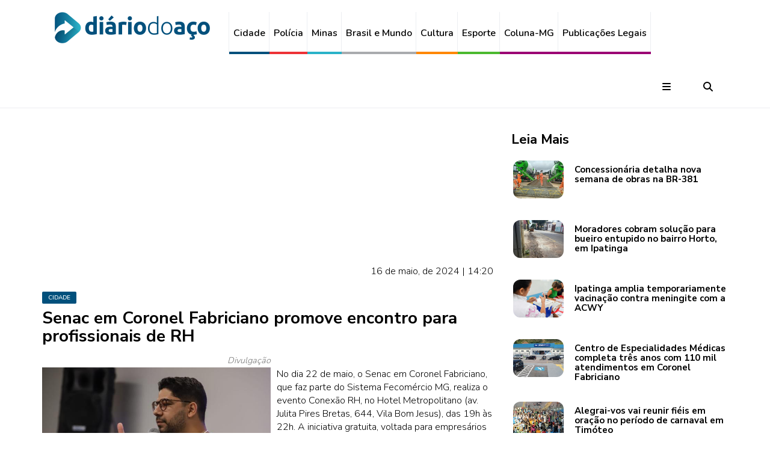

--- FILE ---
content_type: text/html; charset=utf-8
request_url: https://www.diariodoaco.com.br/noticia/0115699-senac-em-coronel-fabriciano-promove-encontro-para-profissionais-de-rh
body_size: 9465
content:

<!DOCTYPE html>
<html lang="pt-br">

<head>
  <meta charset="utf-8">
  <meta name="viewport"
    content="width=device-width, initial-scale=1">
  <meta http-equiv="X-UA-Compatible"
    content="IE=edge">

  <meta name="robots"
    content="all,follow">
  <meta name="googlebot"
    content="index,follow,snippet,archive">
  <meta name="description"
    content="
No dia 22 de maio, o Senac em Coronel Fabriciano, que faz parte do Sistema Fecomércio MG, realiza o evento Conexão RH, no Hotel Metropolitano (av" />
  <meta name="keywords"
    content="senac,coronel,fabriciano,promove,encontro,profissionais,RH" />
  <meta name="author"
    content="www.diariodoaco.com.br" />

  <title>
    Senac em Coronel Fabriciano promove encontro para profissionais de RH | Portal Diário do Aço
  </title>

  <base href="https://www.diariodoaco.com.br/" />

  <meta property="og:title"
    content="Senac em Coronel Fabriciano promove encontro para profissionais de RH" />
  <meta property="og:description"
    content="
No dia 22 de maio, o Senac em Coronel Fabriciano, que faz parte do Sistema Fecomércio MG, realiza o evento Conexão RH, no Hotel Metropolitano (av" />
  <meta property="og:url"
    content="
No dia 22 de maio, o Senac em Coronel Fabriciano, que faz parte do Sistema Fecomércio MG, realiza o evento Conexão RH, no Hotel Metropolitano (av" />
  <meta property="og:image"
    content="https://www.diariodoaco.com.br/images/noticias/115699/mn_20240516151838_LxeEXA7269.jpg" />
  <meta property="og:image:width"
    content="660" />
  <meta property="og:image:height"
    content="495" />
  <meta property="og:type"
    content="article" />
  <meta property="og:site_name"
    content="PORTAL DIÁRIO DO AÇO" />
  <meta property="fb:pages"
    content="105020326258090" />

  <link rel="icon"
    href="./assets/img/favicon.jpg"
    type="image/png">

  <meta name="theme-color"
    content="#01507C" />
  <meta name="apple-mobile-web-app-status-bar-style"
    content="#01507C" />
  <meta name="msapplication-navbutton-color"
    content="#01507C" />

  <!-- Google font -->
  <link href="https://fonts.googleapis.com/css?family=Nunito+Sans:700%7CNunito:300,600"
    rel="stylesheet">
  <!-- Bootstrap -->
  <link href="./assets/css/bootstrap.min.css"
    type="text/css"
    rel="stylesheet" />
  <!-- Custom stlylesheet -->
  <link href="./assets/css/style.min.css?v=3"
    type="text/css"
    rel="stylesheet" />

  
  <!-- Font Awesome Icon
  <script src="https://kit.fontawesome.com/926340ff3c.js" crossorigin="anonymous"></script>
   -->
  <!-- Font Awesome Solid + Brands -->
  <link href="./assets/fontawesome/css/fontawesome.css"
    rel="stylesheet" />
  <link href="./assets/fontawesome/css/brands.css"
    rel="stylesheet" />
  <link href="./assets/fontawesome/css/solid.css"
    rel="stylesheet" />

  <!-- Google tag (gtag.js) -->
  <script async
    src="https://www.googletagmanager.com/gtag/js?id=G-4HH9HL69QK"></script>
  <script>
    window.dataLayer = window.dataLayer || [];

    function gtag() {
      dataLayer.push(arguments);
    }
    gtag('js', new Date());
    gtag('config', 'G-4HH9HL69QK');
  </script>

  <link rel="stylesheet" href="./assets/css/lightbox.min.css" type="text/css" /><link rel="stylesheet" href="./assets/js/owl-carousel/assets/owl.carousel.min.css" type="text/css" /><link rel="stylesheet" href="./assets/js/owl-carousel/assets/owl.theme.default.min.css" type="text/css" />
</head>

<body>

  <header id="header">
    <div id="nav">
      <!-- Main Nav -->
      <div id="nav-fixed">
        
        <div class="container">
          <!-- logo -->
          <div class="nav-logo hidden-xs"
            style="padding-top: 10px; padding-bottom: 10px;">
            <a href="./"
              class="logo"><img src="./assets/img/logo.png?v=1"
                alt=""></a>
          </div>
          <div class="nav-logo visible-xs"
            style="padding-top: 10px;">
            <a href="./"
              class="logo"><img src="./assets/img/logo_da.png?v=1"
                alt="">
            </a>
          </div>

          <!-- nav -->
          <ul class="nav-menu nav navbar-nav"
            style="padding-top: 20px;">
            <li class="cidade"><a href="./cidade">Cidade</a></li>
            <li class="policia"><a href="./policia">Polícia</a></li>
            <li class="minas"><a href="./minas">Minas</a></li>
            <li class="brasil"><a href="./brasil-e-mundo">Brasil e Mundo</a></li>
            <li class="cultura"><a href="./cultura">Cultura</a></li>
            <li class="esporte"><a href="./esporte">Esporte</a></li>
            <li class="publegais"><a href="./coluna-mg">Coluna-MG</a></li>
            <li class="publegais">
              <a href="./publicacoeslegais">Publicações Legais</a>
            </li>
            <!-- <li><a href="./login">Login</a></li> -->
          </ul>

          <!-- search & aside toggle -->
          <div class="nav-btns"
            style="padding-top:20px;">
            <button class="aside-btn"><i class="fa fa-bars"></i></button>
            <button class="search-btn"><i class="fa fa-search"></i></button>
            <div class="search-form">
              <input class="search-input"
                style="font-size: 1.3em;"
                type="text"
                name="p"
                value=""
                placeholder=" Pesquisar ...">
              <button class="search-close"><i class="fa fa-times"></i></button>
            </div>
          </div>
        </div>
      </div>
      <!-- /Main Nav -->

      <!-- Aside Nav -->
      <div id="nav-aside">
        <div class="section-row">
          <ul class="nav-aside-menu">
            <a href="./"><img style="padding-bottom:10px;"
                src="./assets/img/logo.png"
                alt=""></a>
            <ul class="nav-aside-social"
              style="padding-bottom:10px; text-align: center;">
              <li>
                <a href="https://www.facebook.com/diariodoaco"
                  target="_blank"><i class="fa-brands fa-facebook"></i></a>
              </li>
              <li>
                <a href="https://twitter.com/portaldiarioaco"
                  target="_blank"><i class="fa-brands fa-twitter"></i></a>
              </li>
              <li>
                <a href="https://www.instagram.com/portaldiariodoaco"
                  target="_blank"><i class="fa-brands fa-instagram"></i></a>
              </li>
              <li>
                <a href="https://www.youtube.com/user/diariodoacotv"
                  target="_blank"><i class="fa-brands fa-youtube"></i></a>
              </li>
              <li>
                <a href="http://jornaldiariodoaco.bsky.social"
                  target="_blank"><i class="fa-brands fa-bluesky"></i></a>
              </li>
            </ul>

            <li><a href="./cidade">Cidade</a></li>
            <li><a href="./policia">Polícia</a></li>
            <li><a href="./minas">Minas</a></li>
            <li><a href="./brasil-e-mundo">Brasil e Mundo</a></li>
            <li><a href="./cultura">Cultura</a></li>
            <li><a href="./esporte">Esporte</a></li>
            <li><a href="./coluna-mg">Coluna-MG</a></li>
            <li><a href="./publicacoeslegais">Publicações Legais</a></li>

            <li class="mt-15">
              <span style="font-size: 1.1em; font-weight: bold;">FIQUE POR DENTRO</span>
            </li>
            <li>&nbsp;&nbsp;- <a href="./fique-por-dentro/casa-e-decoracao">Casa e Decoração</a>
            </li>
            <li>&nbsp;&nbsp;- <a href="./fique-por-dentro/cinema">Cinema</a></li>
            <li>&nbsp;&nbsp;- <a href="./fique-por-dentro/comportamento">Comportamento</a></li>
            <li>&nbsp;&nbsp;- <a href="./fique-por-dentro/famosos">Famosos</a></li>
            <li>&nbsp;&nbsp;- <a href="./fique-por-dentro/moda">Moda</a></li>
            <li>&nbsp;&nbsp;- <a href="./fique-por-dentro/que-beleza">Que beleza!</a></li>
            <li>&nbsp;&nbsp;- <a href="./fique-por-dentro/saude">Saúde</a></li>
            <li class="mb-15"></li>

            <li><a href="./da-presente">DA Presente</a></li>
            <li><a href="./ecologia">Ecologia</a></li>
            <li><a href="./especiais">Especiais</a></li>
            <li><a href="./o-giro">O Giro</a></li>
            <li><a href="./opiniao">Opinião</a></li>
            <li><a href="./promocoes">Promoções</a></li>
            <li><a href="./veiculo">Veículo</a></li>
          </ul>
        </div>

        <div>
          <h3>Contatos</h3>
          <h4>
            <i class="fa-brands fa-whatsapp"></i>
            31 99952.7138 - Redação
          </h4>
          <h4>
            <i class="fa fa-phone"></i>
            31 3828.9030 - Administração / anúncios / comercial
          </h4>
          <h4>
            <i class="fa-brands fa-whatsapp"></i>
            31 98634.1524 - Comercial
          </h4>
        </div>

        <button class="nav-aside-close">
          <i class="fa fa-times"></i></button>
      </div>
    </div>
  </header>

  
<!-- script RECAPTCHA -->
<script src='https://www.google.com/recaptcha/api.js'></script>

<!-- script PROÍBE CÓPIA -->
<script>
document.addEventListener('copy', function(e) {
  e.preventDefault();
  e.clipboardData.setData("text/plain", "Para compartilhar essa notícia use o link: https://www.diariodoaco.com.br/noticia/0115699-senac-em-coronel-fabriciano-promove-encontro-para-profissionais-de-rh");
})
</script>

<!-- section -->
<div class="section">
  <!-- container -->
  <div class="container">
    <!-- row -->
    <div class="row">
      <!-- Post content -->
      <div class="col-md-8">
        <div class="section-row">
          <div class="main-post mt-30">
            <!-- ad -->
            <div class="section-row text-center">
              <script async src="//pagead2.googlesyndication.com/pagead/js/adsbygoogle.js"></script> <!-- Responsivo --> <ins class="adsbygoogle" style="display:block" data-ad-client="ca-pub-7918962635644316" data-ad-slot="6743105784" data-ad-format="auto"></ins> <script> (adsbygoogle = window.adsbygoogle || []).push({}); </script>            </div>

            <p class="text-right">
              16 de maio, de 2024 | 14:20            </p>

            <div class="post-meta" style="padding-bottom:10px;">
              <a class="post-category cidade" href="https://www.diariodoaco.com.br/cidade">
                Cidade              </a>
            </div>

            <h2>Senac em Coronel Fabriciano promove encontro para profissionais de RH</h2>

            
            <div class="imagemNoticiaEsquerda"><span class="credito">Divulgação </span><br /><a class="example-image-link" href="./images/noticias/115699/20240516151838_LxeEXA7269.jpg" data-lightbox="imagem" data-title="O palestrante do evento será o docente de MBA em Inovação no Senac, comediante e palestrante, Everton Lima"><img src="./images/noticias/115699/mn_20240516151838_LxeEXA7269.jpg" alt="O palestrante do evento será o docente de MBA em Inovação no Senac, comediante e palestrante, Everton Lima" border="0" /></a><span class="titulo_legenda">O palestrante do evento será o docente de MBA em Inovação no Senac, comediante e palestrante, Everton Lima</span></div><br />
No dia 22 de maio, o Senac em Coronel Fabriciano, que faz parte do Sistema Fecomércio MG, realiza o evento Conexão RH, no Hotel Metropolitano (av. Julita Pires Bretas, 644, Vila Bom Jesus), das 19h às 22h. A iniciativa gratuita, voltada para empresários e profissionais de RH da região e interessados na área, terá como tema "Estratégias de gestão de talentos para a criação de ambientes corporativos positivos", informou o Senac.<br />
<br />
O palestrante da noite será o docente de MBA em Inovação no Senac, comediante e palestrante de felicidade, Everton Lima, que promoverá uma discussão sobre os impactos positivos do ambiente de trabalho no engajamento dos funcionários e na imagem da empresa. O evento ainda conta com uma roda de conversa com profissionais de empresas de destaque na região.<br />
<br />
O Conexão RH é um evento projetado para promover aprendizados, trocas de experiências e network dentro da comunidade de RH. Os participantes vão poder aprimorar as habilidades, discutir tendências e desafios, e compartilhar melhores práticas no campo. Além disso, o encontro também oferece oportunidade para conhecer o MBA em Gestão Estratégica de Pessoas, que será oferecido pelo Senac a partir de junho de 2024 e está com matrículas abertas.<br />
<br />
Para participar das atividades, basta realizar inscrição prévia gratuita pelo <a class="linknoticia" href="https://doity.com.br/conexao-rh-senac-minas">link</a>. Outras informações podem ser obtidas no site do Senac, em contato pelo telefone (31) 3841-9650, ou presencialmente com a Central de Relacionamento da unidade na rua Albert Scharlet, 303 - Centro.<br />

            <div class="row mt-20 pr-20 text-right" style="font-size: 13px;">
              Encontrou um erro, ou quer sugerir uma notícia? Fale com o editor: <a class="link-comunica-erro" href="javascript:"><span class="__cf_email__" data-cfemail="680e09040d0b0705070d0c011c071a280c01091a01070c07090b07460b0705460a1a">[email&#160;protected]</span></a>
            </div>
          </div>
        </div>

        <div class="sticky-container">
          <ul class="col-xs-12 sticky-shares">
            
      <li>
        <a class="share-facebook" title="Compartilhar no Facebook" href="https://www.facebook.com/share.php?t=Senac+em+Coronel+Fabriciano+promove+encontro+para+profissionais+de+RH&u=https%3A%2F%2Fwww.diariodoaco.com.br%2Fnoticia%2F0115699-senac-em-coronel-fabriciano-promove-encontro-para-profissionais-de-rh" onclick="javascript:window.open(this.href, '', 'menubar=no,toolbar=no,resizable=yes,scrollbars=yes,height=600,width=600');return false;">
          <i class="fa-brands fa-facebook fa-lg"></i>
        </a>
      </li>
      <li>
        <a class="share-twitter" title="Compartilhar no Twitter" href="https://twitter.com/intent/tweet?text=Senac+em+Coronel+Fabriciano+promove+encontro+para+profissionais+de+RH&url=https%3A%2F%2Fwww.diariodoaco.com.br%2Fnoticia%2F0115699-senac-em-coronel-fabriciano-promove-encontro-para-profissionais-de-rh&via=portaldiariodoaco" onclick="javascript:window.open(this.href, '', 'menubar=no,toolbar=no,resizable=yes,scrollbars=yes,height=600,width=600');return false;">
          <i class="fa-brands fa-twitter fa-lg"></i>
        </a>
      </li>
      <li>
        <a class="share-whatsapp" title="Compartilhar pelo Whatsapp" href="https://web.whatsapp.com/send?l=pt_br&text=*Senac em Coronel Fabriciano promove encontro para profissionais de RH* 
https%3A%2F%2Fwww.diariodoaco.com.br%2Fnoticia%2F0115699-senac-em-coronel-fabriciano-promove-encontro-para-profissionais-de-rh" target="_blank">
          <i class="fa-brands fa-whatsapp fa-lg"></i>
        </a>
      </li>
      <li>
        <a class="share-pinterest" title="Compartilhar no Pinterest" href="https://www.pinterest.com/pin/create/button/?url=https%3A%2F%2Fwww.diariodoaco.com.br%2Fnoticia%2F0115699-senac-em-coronel-fabriciano-promove-encontro-para-profissionais-de-rh&media=https://www.diariodoaco.com.br/images/noticias/115699/20240516151838_LxeEXA7269.jpg&description=" onclick="javascript:window.open(this.href, '', 'menubar=no,toolbar=no,resizable=yes,scrollbars=yes,height=600,width=600');return false;">
          <i class="fa-brands fa-pinterest fa-lg"></i>
        </a>
      </li>
      <li>
        <a class="share-linkedin" title="Compartilhar no Pinterest" href="https://www.linkedin.com/cws/share?url=https%3A%2F%2Fwww.diariodoaco.com.br%2Fnoticia%2F0115699-senac-em-coronel-fabriciano-promove-encontro-para-profissionais-de-rh&name=Portal Diario do Aço" onclick="javascript:window.open(this.href, '', 'menubar=no,toolbar=no,resizable=yes,scrollbars=yes,height=600,width=600');return false;">
          <i class="fa-brands fa-linkedin fa-lg"></i>
        </a>
      </li>
              </ul>
        </div>

        <!-- ad -->
        <div class="section-row text-center" style="padding-top: 80px;">
          <script data-cfasync="false" src="/cdn-cgi/scripts/5c5dd728/cloudflare-static/email-decode.min.js"></script><script async src="//pagead2.googlesyndication.com/pagead/js/adsbygoogle.js"></script> <!-- Responsivo --> <ins class="adsbygoogle" style="display:block" data-ad-client="ca-pub-7918962635644316" data-ad-slot="6743105784" data-ad-format="auto"></ins> <script> (adsbygoogle = window.adsbygoogle || []).push({}); </script>        </div>

        <!-- COMENTÁRIOS -->
        <div class="section-row">
          <div class="media-heading">
            <h3>Comentários</h3>
          </div>
          <p>
            <small>
              <b>Aviso -</b> Os comentários não representam a opinião do Portal Diário do Aço e são de responsabilidade de seus autores. Não serão aprovados comentários que violem a lei, a moral e os bons costumes. O Diário do Aço modera todas as mensagens e resguarda o direito de reprovar textos ofensivos que não respeitem os critérios estabelecidos.
            </small>
          </p>

          <div class="post-comments">
                      </div>

          <div class="section-title" id="">
            <h2>Envie seu Comentário</h2>
          </div>
          <div>
            <form id="form-coment" name="frmcoment" method="post">
              <div class="div_danger alert alert-danger" style="display: none;"></div>
              <div class="div_success alert alert-success" style="display: none;"></div>

              <input type="hidden" name="token" value="STqmIDIBh5Jhxm25X2W3eMCq1UoHtxDS7At4dy8tOAu4QjY7WqQ1OupFPhD4I5gP">
              <input type="hidden" name="idnoticia" value="115699">

              <div class="row">
                <div class="form-group col-xs-12 col-sm-6">
                  <input type="text" name="nome" placeholder="Nome*" required class="form-control">
                </div>
                <div class="form-group col-xs-12 col-sm-6">
                  <input type="email" name="email" placeholder="E-mail*" required class="form-control">
                </div>
                <div class="form-group col-xs-12">
                  <textarea name="msg" placeholder="Sua Mensagem" rows="5" cols="0" class="form-control" required></textarea>
                </div>
              </div>

              <div class="form-group">
                <div class="g-recaptcha" data-sitekey="6LcKIQkUAAAAAKfAb_G_B4K9P2YBvpiCff04xQX2"></div>
              </div>

              <div class="form-group">
                <br>
                <button id="btn-env-coment" class="btn btn-danger" type="submit">
                  <i class="fa fa-paper-plane"></i>
                  &nbsp;Postar Comentário
                </button>
              </div>
            </form>
          </div>
        </div>
      </div>

      <!-- aside -->
      <div class="col-md-4">
        <!-- ad -->
        <div class="aside-widget text-center mt-30">
          <div class="clever-core-ads"></div>        </div>

        <!-- post widget -->
        <div class="aside-widget">
          <div class="section-title">
            <h2>Leia Mais</h2>
          </div>

          
      <div class="post post-widget">
        <a class="post-img" href="./noticia/0131014-concessionaria-detalha-nova-semana-de-obras-na-br381"><img src="./images/noticias/131014/mn_20260126174124_BL5Ge0TL81.jpg" alt=""></a>
        
        <div class="post-body">
          <h3 class="post-title"><a href="./noticia/0131014-concessionaria-detalha-nova-semana-de-obras-na-br381">Concessionária detalha nova semana de obras na BR-381</a></h3>
        </div>
      </div>
    
      <div class="post post-widget">
        <a class="post-img" href="./noticia/0131015-moradores-cobram-solucao-para-bueiro-entupido-no-bairro-horto-em-ipatinga"><img src="./images/noticias/131015/mn_20260126174122_tlar022Qjp.jpg" alt=""></a>
        
        <div class="post-body">
          <h3 class="post-title"><a href="./noticia/0131015-moradores-cobram-solucao-para-bueiro-entupido-no-bairro-horto-em-ipatinga">Moradores cobram solução para bueiro entupido no bairro Horto, em Ipatinga </a></h3>
        </div>
      </div>
    
      <div class="post post-widget">
        <a class="post-img" href="./noticia/0131012-ipatinga-amplia-temporariamente-vacinacao-contra-meningite-com-a-acwy"><img src="./images/noticias/131012/mn_20260126171626_iiJD1VT4M1.jpg" alt=""></a>
        
        <div class="post-body">
          <h3 class="post-title"><a href="./noticia/0131012-ipatinga-amplia-temporariamente-vacinacao-contra-meningite-com-a-acwy">Ipatinga amplia temporariamente vacinação contra meningite com a ACWY</a></h3>
        </div>
      </div>
    
      <div class="post post-widget">
        <a class="post-img" href="./noticia/0131009-centro-de-especialidades-medicas-completa-tres-anos-com-110-mil-atendimentos-em-coronel-fabriciano"><img src="./images/noticias/131009/mn_20260126165911_0a7oljMkTQ.jpg" alt=""></a>
        
        <div class="post-body">
          <h3 class="post-title"><a href="./noticia/0131009-centro-de-especialidades-medicas-completa-tres-anos-com-110-mil-atendimentos-em-coronel-fabriciano">Centro de Especialidades Médicas completa três anos com 110 mil atendimentos em Coronel Fabriciano</a></h3>
        </div>
      </div>
    
      <div class="post post-widget">
        <a class="post-img" href="./noticia/0131007-alegraivos-vai-reunir-fieis-em-oracao-no-periodo-de-carnaval-em-timoteo"><img src="./images/noticias/131007/mn_20260126161047_nOhh073R30.jpg" alt=""></a>
        
        <div class="post-body">
          <h3 class="post-title"><a href="./noticia/0131007-alegraivos-vai-reunir-fieis-em-oracao-no-periodo-de-carnaval-em-timoteo">Alegrai-vos vai reunir fiéis em oração no período de carnaval em Timóteo</a></h3>
        </div>
      </div>
    
      <div class="post post-widget">
        <a class="post-img" href="./noticia/0130998-coronel-fabriciano-abre-matriculas-para-a-educacao-de-jovens-e-adultos-eja"><img src="./images/noticias/130998/mn_20260126141907_HeD6d00moI.jpg" alt=""></a>
        
        <div class="post-body">
          <h3 class="post-title"><a href="./noticia/0130998-coronel-fabriciano-abre-matriculas-para-a-educacao-de-jovens-e-adultos-eja">Coronel Fabriciano abre matrículas para a Educação de Jovens e Adultos (EJA)</a></h3>
        </div>
      </div>
    
      <div class="post post-widget">
        <a class="post-img" href="./noticia/0130958-edital-para-nova-concessao-do-transporte-publico-ainda-esta-em-construcao-em-coronel-fabriciano"><img src="./images/noticias/130958/mn_20260124094205_y0u46hGC45.jpg" alt=""></a>
        
        <div class="post-body">
          <h3 class="post-title"><a href="./noticia/0130958-edital-para-nova-concessao-do-transporte-publico-ainda-esta-em-construcao-em-coronel-fabriciano">Edital para nova concessão do transporte público ainda está em construção em Coronel Fabriciano</a></h3>
        </div>
      </div>
    
      <div class="post post-widget">
        <a class="post-img" href="./noticia/0130962-copasa-da-inicio-a-reunioes-com-prefeitos-para-aprofundar-dialogo-sobre-universalizacao-do-saneamento"><img src="./images/noticias/130962/mn_20260124105520_V072S9k80T.jpg" alt=""></a>
        
        <div class="post-body">
          <h3 class="post-title"><a href="./noticia/0130962-copasa-da-inicio-a-reunioes-com-prefeitos-para-aprofundar-dialogo-sobre-universalizacao-do-saneamento">Copasa dá início a reuniões com prefeitos para aprofundar diálogo sobre universalização do saneamento</a></h3>
        </div>
      </div>
            </div>

        <!-- ad -->
        <div class="aside-widget text-center">
          <script async src="//pagead2.googlesyndication.com/pagead/js/adsbygoogle.js"></script> <!-- Torre --> <ins class="adsbygoogle" style="display:inline-block;width:300px;height:600px" data-ad-client="ca-pub-7918962635644316"
data-ad-slot="3650038585"></ins> <script> (adsbygoogle = window.adsbygoogle || []).push({}); </script>        </div>

        <!-- post widget -->
        <div class="aside-widget">
          <div class="section-title">
            <h2>Mais Lidas</h2>
          </div>

          
      <div class="post post-widget">
        <a class="post-img" href="./noticia/0130801-com-14-radares-na-br381-no-vale-do-aco-empresa-esclarece-duvidas-sobre-os-equipamentos"><img src="./images/noticias/130801/mn_20260119145833_PeYh0j7FPb.jpg" alt=""></a>
        
        <div class="post-body">
          <h3 class="post-title"><a href="./noticia/0130801-com-14-radares-na-br381-no-vale-do-aco-empresa-esclarece-duvidas-sobre-os-equipamentos">Com 14 radares na BR-381 no Vale do Aço, empresa esclarece dúvidas sobre os equipamentos</a></h3>
        </div>
      </div>
    
      <div class="post post-widget">
        <a class="post-img" href="./noticia/0130846-irmaos-vitimas-de-acidente-na-mg760-sao-sepultados-em-timoteo"><img src="./images/noticias/130846/mn_20260121083740_0MhfVbY9V8.jpg" alt=""></a>
        
        <div class="post-body">
          <h3 class="post-title"><a href="./noticia/0130846-irmaos-vitimas-de-acidente-na-mg760-sao-sepultados-em-timoteo">Irmãos vítimas de acidente na MG-760 são sepultados em Timóteo</a></h3>
        </div>
      </div>
    
      <div class="post post-widget">
        <a class="post-img" href="./noticia/0130813-ipatinga-entra-em-estado-de-atencao-com-a-previsao-de-chuva-para-os-proximos-dias"><img src="./images/noticias/130813/mn_20260119172037_yG4hqs9cJG.jpg" alt=""></a>
        
        <div class="post-body">
          <h3 class="post-title"><a href="./noticia/0130813-ipatinga-entra-em-estado-de-atencao-com-a-previsao-de-chuva-para-os-proximos-dias">Ipatinga entra em estado de atenção com a previsão de chuva para os próximos dias</a></h3>
        </div>
      </div>
    
      <div class="post post-widget">
        <a class="post-img" href="./noticia/0130847-caixa-disponibiliza-saque-calamidade-para-moradores-de-acucena"><img src="./images/noticias/130847/mn_20260121085752_8993rgGJaF.jpg" alt=""></a>
        
        <div class="post-body">
          <h3 class="post-title"><a href="./noticia/0130847-caixa-disponibiliza-saque-calamidade-para-moradores-de-acucena">Caixa disponibiliza saque calamidade para moradores de Açucena</a></h3>
        </div>
      </div>
    
      <div class="post post-widget">
        <a class="post-img" href="./noticia/0130821-inaugurada-a-escola-do-futuro-em-coronel-fabriciano"><img src="./images/noticias/130821/mn_20260120134518_l3YoG3n1Ui.jpg" alt=""></a>
        
        <div class="post-body">
          <h3 class="post-title"><a href="./noticia/0130821-inaugurada-a-escola-do-futuro-em-coronel-fabriciano">Inaugurada a Escola do Futuro em Coronel Fabriciano</a></h3>
        </div>
      </div>
    
      <div class="post post-widget">
        <a class="post-img" href="./noticia/0130912-aglomerado-amazonita-tem-mais-de-40-anos-e-resultou-de-invasao-de-area-de-servidao-da-cemig"><img src="./images/noticias/130912/mn_20260123060256_3PRIFdP25T.jpg" alt=""></a>
        
        <div class="post-body">
          <h3 class="post-title"><a href="./noticia/0130912-aglomerado-amazonita-tem-mais-de-40-anos-e-resultou-de-invasao-de-area-de-servidao-da-cemig">Aglomerado Amazonita tem mais de 40 anos e resultou de invasão de área de servidão da Cemig </a></h3>
        </div>
      </div>
    
      <div class="post post-widget">
        <a class="post-img" href="./noticia/0130852-vereador-ipatinguense-esta-com-nikolas-ferreira-na-caminhada-da-liberdade-e-justica"><img src="./images/noticias/130852/mn_20260121134943_4u19vipTFv.jpg" alt=""></a>
        
        <div class="post-body">
          <h3 class="post-title"><a href="./noticia/0130852-vereador-ipatinguense-esta-com-nikolas-ferreira-na-caminhada-da-liberdade-e-justica">Vereador ipatinguense está com Nikolas Ferreira na Caminhada da ''Liberdade e Justiça''</a></h3>
        </div>
      </div>
    
      <div class="post post-widget">
        <a class="post-img" href="./noticia/0130903-operacao-retomada-sera-mantida-por-tempo-indeterminado-no-aglomerado-amazonita-em-ipatinga"><img src="./images/noticias/130903/mn_20260122172741_81H8uvg96S.jpg" alt=""></a>
        
        <div class="post-body">
          <h3 class="post-title"><a href="./noticia/0130903-operacao-retomada-sera-mantida-por-tempo-indeterminado-no-aglomerado-amazonita-em-ipatinga">Operação Retomada será mantida por tempo indeterminado no aglomerado Amazonita em Ipatinga</a></h3>
        </div>
      </div>
            </div>

        <!-- ad -->
        <div class="aside-widget text-center">
                  </div>
      </div>
    </div>
  </div>
</div>

<!-- MODAL Comunica Erro -->
<div class="modal fade" id="modal-comunica" tabindex="-1" role="dialog" aria-labelledby="modal-comunica-aria">
  <div class="modal-dialog" role="document">
    <div class="modal-content">
      <div class="modal-header">
        <button type="button" class="close" data-dismiss="modal" aria-label="Close">
          <span aria-hidden="true">&times;</span>
        </button>
        <h4 class="modal-title">Informe sua sugestão ou o erro encontrado no site</h4>
      </div>
      <div class="modal-body">
        
      <form name="frmcomerro" id="frmcomerro">
        <input type="hidden" name="token" value="STqmIDIBh5Jhxm25X2W3eMCq1UoHtxDS7At4dy8tOAu4QjY7WqQ1OupFPhD4I5gP" />

        <div id="msgSucessoLogin" class="alert alert-success" style="display:none;">
          <b>- Obrigado por sua informação!!!</b>
        </div>
        <div id="msgLoginErro" class="alert alert-danger" style="display:none;">
          <b>- Falha ao enviar sua mensagem, tente novamente.</b>
          <div id="detErro" style="display:inline;"></div>
        </div>

        <input type="text" name="nome" class="form-control" style="margin-bottom:5px;" placeholder="Seu nome" />
        <input type="email" name="email" class="form-control" style="margin-bottom:5px;" placeholder="Seu email" />
        <textarea name="msg" class="form-control" style="margin-bottom:5px; height: 100px;" placeholder="Sua mensagem"></textarea>
        <div class="text-right">
          <button id="btn-comunica-erro" type="submit" class="btn btn-danger">
            <i class="fa fa-paper-plane"></i>&nbsp; Enviar
          </button>
          <button type="reset" class="btn btn-primary ml-10" data-dismiss="modal">
            <i class="fa fa-close"></i>&nbsp; Fechar
          </button>
        </div>
      </form>
          </div>
    </div>
  </div>
</div>

    <!-- Footer -->
    <footer id=" footer">
      <div class="container">
        <div class="row">
          <br>

          <div class="col-md-3"
            style="text-align: center;">
            <div class="footer-widget">
              <div class="footer-logo">
                <a href="./"
                  class="logo"><img src="./assets/img/logo.png"
                    alt=""></a>
              </div>

              <ul class="footer-nav">
                <li>
                  <a href="https://web.whatsapp.com/send?phone=5531999527138"
                    target="_blank">
                    <i class="fa-brands fa-whatsapp"></i>
                    31 99952.7138 - Redação
                  </a>
                </li>
                <li>
                  <i class="fa-solid fa-phone"></i>
                  <b>31 3828.9030</b>
                  <br />
                  Administração / anúncios / comercial
                </li>
                <li>
                  <a href="https://web.whatsapp.com/send?phone=5531986341524&text=Quero+saber+mais+sobre+como+anunciar+no+Di%C3%A1rio+do+A%C3%A7o"
                    target="_blank">
                    <i class="fa-brands fa-whatsapp"></i>
                    31 98634.1524 - Comercial
                  </a>
                </li>
              </ul>

              <ul class="footer-social">
                <li>
                  <a href="https://www.facebook.com/diariodoaco"
                    target="_blank">
                    <i class="fa-brands fa-facebook"></i>
                  </a>
                </li>
                <li>
                  <a href="https://twitter.com/portaldiarioaco"
                    target="_blank">
                    <i class="fa-brands fa-twitter"></i>
                  </a>
                </li>
                <li>
                  <a href="https://www.instagram.com/portaldiariodoaco"
                    target="_blank">
                    <i class="fa-brands fa-instagram"></i>
                  </a>
                </li>
                <li>
                  <a href="https://www.youtube.com/user/diariodoacotv"
                    target="_blank">
                    <i class="fa-brands fa-youtube"></i>
                  </a>
                </li>
                <li>
                  <a href="http://jornaldiariodoaco.bsky.social"
                    target="_blank">
                    <i class="fa-brands fa-bluesky"></i>
                  </a>
                </li>
              </ul>

              <ul class="footer-nav"
                style="padding-top:20px;">
                <li>
                  <a href="#">
                    <i class="fas fa-map-marker-alt"></i>
                    Av. Londrina, 400<br />
                    Veneza II - Ipatinga/MG<br />
                    CEP 35164-291
                  </a>
                </li>
              </ul>
            </div>
          </div>

          <div class="col-md-1"
            style="text-align: center;"></div>

          <div class="col-md-3"
            style="text-align: center;">
            <div class="row">
              <div>
                <div class="footer-widget">
                  <h3 class="footer-title">Midia Kit | Publicidade</h3>
                  <p>Acesse aqui todas as informações e layouts referentes à publicidades e mídias
                    digitais do Jornal Diário do Aço.</p>

                  <button style="text-align: center; padding-top:15px;"
                    onclick="window.open('./20260113_midia_kit_DA_2026.pdf', '_blank')"
                    ,>
                    <h4><i class="fas fa-download"></i> Download</h4>
                  </button>

                  <h3 class="footer-title"
                    style="padding-top:20px;">Localização</h3>
                  <iframe
                    src="https://www.google.com/maps/embed?pb=!1m14!1m8!1m3!1d7523.108227280212!2d-42.523823!3d-19.474782!3m2!1i1024!2i768!4f13.1!3m3!1m2!1s0x0%3A0x896ec85c935c24c8!2zRGnDoXJpbyBkbyBBw6dv!5e0!3m2!1spt-BR!2sbr!4v1599232445007!5m2!1spt-BR!2sbr"
                    width="100%"
                    height="100%"
                    frameborder="0"
                    style="border:0;"
                    allowfullscreen=""
                    aria-hidden="false"
                    tabindex="0"></iframe>
                </div>
              </div>
            </div>
          </div>

          <div class="col-md-1"
            style="text-align: center;"></div>

          <div class="col-md-4"
            style="text-align: center;">
            <div class="footer-widget">
              <h3 class="footer-title">Sugerir Notícia</h3>
              <p>Utilize o formulário ao lado para enviar sugestão ou reportagem para a assessoria de
                comunicação do Jornal Diário do Aço.</p>
              <div class="footer-newsletter">

                <div id="msgMailOk"
                  class="alert-success pa-10"
                  style="display: none;">
                  Mensagem enviada com sucesso!!!
                </div>
                <div id="msgMailErr"
                  class="alert-danger pa-10"
                  style="display: none;">
                  Falha ao enviar mensagem!!!
                </div>
                <br>

                <form id="frmContato">
                  <input type="hidden"
                    name="token"
                    value="STqmIDIBh5Jhxm25X2W3eMCq1UoHtxDS7At4dy8tOAu4QjY7WqQ1OupFPhD4I5gP">
                  <input class="input"
                    type="text"
                    name="nome"
                    placeholder="Nome"
                    required>
                  <input class="input"
                    type="email"
                    name="email"
                    placeholder="E-mail"
                    required>
                  <input class="input"
                    type="text"
                    name="assunto"
                    placeholder="Assunto"
                    required>
                  <textarea name="msg"
                    name="mensagem"
                    placeholder="Mensagem"
                    rows="12"
                    class="input"
                    required /></textarea>
                  <button style="text-align: center; padding-top:15px;">
                    <h4><i class="fa fa-paper-plane"></i> ENVIAR </h4>
                  </button>
                </form>
              </div>

            </div>
          </div>

          <div class="footer-copyright col-md-12"
            style="text-align: center;">
            <span>
              &copy; Copyright &copy;
              <script>
                document.write(new Date().getFullYear());
              </script>
              Diário do Aço | Criação
              <i class="fa fa-heart-o"
                aria-hidden="true"></i>
              <a href="https://www.netsystem.com.br"
                target="_blank">NetSystem</a>
            </span>
          </div>

          <a id="back-to-top"
            href="#"
            class="btn btn-light btn-lg back-to-top"
            role="button">
            <i class="fas fa-chevron-up"></i>
          </a>
        </div>
      </div>
    </footer>

    <!-- jQuery Plugins -->
    <script src="./assets/js/jquery.min.js"></script>
    <script src="./assets/js/bootstrap.min.js"></script>

    <script src="./assets/js/owl-carousel/owl.carousel.min.js"></script><script src="./assets/js/lightbox.min.js"></script><script src="./assets/js/funcoes02.min.js"></script><script src="./assets/js/comentarios.min.js"></script>
    <script src="./assets/js/main02.min.js"></script>

    <!-- Clever ADS -->
    <!-- <script data-cfasync="false"
      type="text/javascript"
      id="clever-core">
      /* <![CDATA[ */
      (function(document, window) {
        var a, c = document.createElement("script"),
          f = window.frameElement;
        c.id = "CleverCoreLoader98242";
        c.src = "https://scripts.cleverwebserver.com/f6582dbf5bb1c1b04ff1a32d4f505aff.js";
        c.async = !0;
        c.type = "text/javascript";
        c.setAttribute("data-target", window.name || (f && f.getAttribute("id")));
        c.setAttribute("data-callback", "put-your-callback-function-here");
        c.setAttribute("data-callback-url-click", "put-your-click-macro-here");
        c.setAttribute("data-callback-url-view", "put-your-view-macro-here");
        try {
          a = parent.document.getElementsByTagName("script")[0] || document.getElementsByTagName("script")[0];
        } catch (e) {
          a = !1;
        }
        a || (a = document.getElementsByTagName("head")[0] || document.getElementsByTagName("body")[0]);
        a.parentNode.insertBefore(c, a);
      })(document, window);
      /* ]]> */
    </script> -->

    <!-- Premium ADS -->
    <script data-cfasync="false"
      async
      src="https://tags.premiumads.com.br/dfp/c1946c26-3c5c-402b-d955-08d91ad2c231">
    </script>
    <!-- FIM -->
</body>

</html>


--- FILE ---
content_type: text/html; charset=utf-8
request_url: https://www.google.com/recaptcha/api2/anchor?ar=1&k=6LcKIQkUAAAAAKfAb_G_B4K9P2YBvpiCff04xQX2&co=aHR0cHM6Ly93d3cuZGlhcmlvZG9hY28uY29tLmJyOjQ0Mw..&hl=en&v=N67nZn4AqZkNcbeMu4prBgzg&size=normal&anchor-ms=20000&execute-ms=30000&cb=in4fri9pyvp4
body_size: 49464
content:
<!DOCTYPE HTML><html dir="ltr" lang="en"><head><meta http-equiv="Content-Type" content="text/html; charset=UTF-8">
<meta http-equiv="X-UA-Compatible" content="IE=edge">
<title>reCAPTCHA</title>
<style type="text/css">
/* cyrillic-ext */
@font-face {
  font-family: 'Roboto';
  font-style: normal;
  font-weight: 400;
  font-stretch: 100%;
  src: url(//fonts.gstatic.com/s/roboto/v48/KFO7CnqEu92Fr1ME7kSn66aGLdTylUAMa3GUBHMdazTgWw.woff2) format('woff2');
  unicode-range: U+0460-052F, U+1C80-1C8A, U+20B4, U+2DE0-2DFF, U+A640-A69F, U+FE2E-FE2F;
}
/* cyrillic */
@font-face {
  font-family: 'Roboto';
  font-style: normal;
  font-weight: 400;
  font-stretch: 100%;
  src: url(//fonts.gstatic.com/s/roboto/v48/KFO7CnqEu92Fr1ME7kSn66aGLdTylUAMa3iUBHMdazTgWw.woff2) format('woff2');
  unicode-range: U+0301, U+0400-045F, U+0490-0491, U+04B0-04B1, U+2116;
}
/* greek-ext */
@font-face {
  font-family: 'Roboto';
  font-style: normal;
  font-weight: 400;
  font-stretch: 100%;
  src: url(//fonts.gstatic.com/s/roboto/v48/KFO7CnqEu92Fr1ME7kSn66aGLdTylUAMa3CUBHMdazTgWw.woff2) format('woff2');
  unicode-range: U+1F00-1FFF;
}
/* greek */
@font-face {
  font-family: 'Roboto';
  font-style: normal;
  font-weight: 400;
  font-stretch: 100%;
  src: url(//fonts.gstatic.com/s/roboto/v48/KFO7CnqEu92Fr1ME7kSn66aGLdTylUAMa3-UBHMdazTgWw.woff2) format('woff2');
  unicode-range: U+0370-0377, U+037A-037F, U+0384-038A, U+038C, U+038E-03A1, U+03A3-03FF;
}
/* math */
@font-face {
  font-family: 'Roboto';
  font-style: normal;
  font-weight: 400;
  font-stretch: 100%;
  src: url(//fonts.gstatic.com/s/roboto/v48/KFO7CnqEu92Fr1ME7kSn66aGLdTylUAMawCUBHMdazTgWw.woff2) format('woff2');
  unicode-range: U+0302-0303, U+0305, U+0307-0308, U+0310, U+0312, U+0315, U+031A, U+0326-0327, U+032C, U+032F-0330, U+0332-0333, U+0338, U+033A, U+0346, U+034D, U+0391-03A1, U+03A3-03A9, U+03B1-03C9, U+03D1, U+03D5-03D6, U+03F0-03F1, U+03F4-03F5, U+2016-2017, U+2034-2038, U+203C, U+2040, U+2043, U+2047, U+2050, U+2057, U+205F, U+2070-2071, U+2074-208E, U+2090-209C, U+20D0-20DC, U+20E1, U+20E5-20EF, U+2100-2112, U+2114-2115, U+2117-2121, U+2123-214F, U+2190, U+2192, U+2194-21AE, U+21B0-21E5, U+21F1-21F2, U+21F4-2211, U+2213-2214, U+2216-22FF, U+2308-230B, U+2310, U+2319, U+231C-2321, U+2336-237A, U+237C, U+2395, U+239B-23B7, U+23D0, U+23DC-23E1, U+2474-2475, U+25AF, U+25B3, U+25B7, U+25BD, U+25C1, U+25CA, U+25CC, U+25FB, U+266D-266F, U+27C0-27FF, U+2900-2AFF, U+2B0E-2B11, U+2B30-2B4C, U+2BFE, U+3030, U+FF5B, U+FF5D, U+1D400-1D7FF, U+1EE00-1EEFF;
}
/* symbols */
@font-face {
  font-family: 'Roboto';
  font-style: normal;
  font-weight: 400;
  font-stretch: 100%;
  src: url(//fonts.gstatic.com/s/roboto/v48/KFO7CnqEu92Fr1ME7kSn66aGLdTylUAMaxKUBHMdazTgWw.woff2) format('woff2');
  unicode-range: U+0001-000C, U+000E-001F, U+007F-009F, U+20DD-20E0, U+20E2-20E4, U+2150-218F, U+2190, U+2192, U+2194-2199, U+21AF, U+21E6-21F0, U+21F3, U+2218-2219, U+2299, U+22C4-22C6, U+2300-243F, U+2440-244A, U+2460-24FF, U+25A0-27BF, U+2800-28FF, U+2921-2922, U+2981, U+29BF, U+29EB, U+2B00-2BFF, U+4DC0-4DFF, U+FFF9-FFFB, U+10140-1018E, U+10190-1019C, U+101A0, U+101D0-101FD, U+102E0-102FB, U+10E60-10E7E, U+1D2C0-1D2D3, U+1D2E0-1D37F, U+1F000-1F0FF, U+1F100-1F1AD, U+1F1E6-1F1FF, U+1F30D-1F30F, U+1F315, U+1F31C, U+1F31E, U+1F320-1F32C, U+1F336, U+1F378, U+1F37D, U+1F382, U+1F393-1F39F, U+1F3A7-1F3A8, U+1F3AC-1F3AF, U+1F3C2, U+1F3C4-1F3C6, U+1F3CA-1F3CE, U+1F3D4-1F3E0, U+1F3ED, U+1F3F1-1F3F3, U+1F3F5-1F3F7, U+1F408, U+1F415, U+1F41F, U+1F426, U+1F43F, U+1F441-1F442, U+1F444, U+1F446-1F449, U+1F44C-1F44E, U+1F453, U+1F46A, U+1F47D, U+1F4A3, U+1F4B0, U+1F4B3, U+1F4B9, U+1F4BB, U+1F4BF, U+1F4C8-1F4CB, U+1F4D6, U+1F4DA, U+1F4DF, U+1F4E3-1F4E6, U+1F4EA-1F4ED, U+1F4F7, U+1F4F9-1F4FB, U+1F4FD-1F4FE, U+1F503, U+1F507-1F50B, U+1F50D, U+1F512-1F513, U+1F53E-1F54A, U+1F54F-1F5FA, U+1F610, U+1F650-1F67F, U+1F687, U+1F68D, U+1F691, U+1F694, U+1F698, U+1F6AD, U+1F6B2, U+1F6B9-1F6BA, U+1F6BC, U+1F6C6-1F6CF, U+1F6D3-1F6D7, U+1F6E0-1F6EA, U+1F6F0-1F6F3, U+1F6F7-1F6FC, U+1F700-1F7FF, U+1F800-1F80B, U+1F810-1F847, U+1F850-1F859, U+1F860-1F887, U+1F890-1F8AD, U+1F8B0-1F8BB, U+1F8C0-1F8C1, U+1F900-1F90B, U+1F93B, U+1F946, U+1F984, U+1F996, U+1F9E9, U+1FA00-1FA6F, U+1FA70-1FA7C, U+1FA80-1FA89, U+1FA8F-1FAC6, U+1FACE-1FADC, U+1FADF-1FAE9, U+1FAF0-1FAF8, U+1FB00-1FBFF;
}
/* vietnamese */
@font-face {
  font-family: 'Roboto';
  font-style: normal;
  font-weight: 400;
  font-stretch: 100%;
  src: url(//fonts.gstatic.com/s/roboto/v48/KFO7CnqEu92Fr1ME7kSn66aGLdTylUAMa3OUBHMdazTgWw.woff2) format('woff2');
  unicode-range: U+0102-0103, U+0110-0111, U+0128-0129, U+0168-0169, U+01A0-01A1, U+01AF-01B0, U+0300-0301, U+0303-0304, U+0308-0309, U+0323, U+0329, U+1EA0-1EF9, U+20AB;
}
/* latin-ext */
@font-face {
  font-family: 'Roboto';
  font-style: normal;
  font-weight: 400;
  font-stretch: 100%;
  src: url(//fonts.gstatic.com/s/roboto/v48/KFO7CnqEu92Fr1ME7kSn66aGLdTylUAMa3KUBHMdazTgWw.woff2) format('woff2');
  unicode-range: U+0100-02BA, U+02BD-02C5, U+02C7-02CC, U+02CE-02D7, U+02DD-02FF, U+0304, U+0308, U+0329, U+1D00-1DBF, U+1E00-1E9F, U+1EF2-1EFF, U+2020, U+20A0-20AB, U+20AD-20C0, U+2113, U+2C60-2C7F, U+A720-A7FF;
}
/* latin */
@font-face {
  font-family: 'Roboto';
  font-style: normal;
  font-weight: 400;
  font-stretch: 100%;
  src: url(//fonts.gstatic.com/s/roboto/v48/KFO7CnqEu92Fr1ME7kSn66aGLdTylUAMa3yUBHMdazQ.woff2) format('woff2');
  unicode-range: U+0000-00FF, U+0131, U+0152-0153, U+02BB-02BC, U+02C6, U+02DA, U+02DC, U+0304, U+0308, U+0329, U+2000-206F, U+20AC, U+2122, U+2191, U+2193, U+2212, U+2215, U+FEFF, U+FFFD;
}
/* cyrillic-ext */
@font-face {
  font-family: 'Roboto';
  font-style: normal;
  font-weight: 500;
  font-stretch: 100%;
  src: url(//fonts.gstatic.com/s/roboto/v48/KFO7CnqEu92Fr1ME7kSn66aGLdTylUAMa3GUBHMdazTgWw.woff2) format('woff2');
  unicode-range: U+0460-052F, U+1C80-1C8A, U+20B4, U+2DE0-2DFF, U+A640-A69F, U+FE2E-FE2F;
}
/* cyrillic */
@font-face {
  font-family: 'Roboto';
  font-style: normal;
  font-weight: 500;
  font-stretch: 100%;
  src: url(//fonts.gstatic.com/s/roboto/v48/KFO7CnqEu92Fr1ME7kSn66aGLdTylUAMa3iUBHMdazTgWw.woff2) format('woff2');
  unicode-range: U+0301, U+0400-045F, U+0490-0491, U+04B0-04B1, U+2116;
}
/* greek-ext */
@font-face {
  font-family: 'Roboto';
  font-style: normal;
  font-weight: 500;
  font-stretch: 100%;
  src: url(//fonts.gstatic.com/s/roboto/v48/KFO7CnqEu92Fr1ME7kSn66aGLdTylUAMa3CUBHMdazTgWw.woff2) format('woff2');
  unicode-range: U+1F00-1FFF;
}
/* greek */
@font-face {
  font-family: 'Roboto';
  font-style: normal;
  font-weight: 500;
  font-stretch: 100%;
  src: url(//fonts.gstatic.com/s/roboto/v48/KFO7CnqEu92Fr1ME7kSn66aGLdTylUAMa3-UBHMdazTgWw.woff2) format('woff2');
  unicode-range: U+0370-0377, U+037A-037F, U+0384-038A, U+038C, U+038E-03A1, U+03A3-03FF;
}
/* math */
@font-face {
  font-family: 'Roboto';
  font-style: normal;
  font-weight: 500;
  font-stretch: 100%;
  src: url(//fonts.gstatic.com/s/roboto/v48/KFO7CnqEu92Fr1ME7kSn66aGLdTylUAMawCUBHMdazTgWw.woff2) format('woff2');
  unicode-range: U+0302-0303, U+0305, U+0307-0308, U+0310, U+0312, U+0315, U+031A, U+0326-0327, U+032C, U+032F-0330, U+0332-0333, U+0338, U+033A, U+0346, U+034D, U+0391-03A1, U+03A3-03A9, U+03B1-03C9, U+03D1, U+03D5-03D6, U+03F0-03F1, U+03F4-03F5, U+2016-2017, U+2034-2038, U+203C, U+2040, U+2043, U+2047, U+2050, U+2057, U+205F, U+2070-2071, U+2074-208E, U+2090-209C, U+20D0-20DC, U+20E1, U+20E5-20EF, U+2100-2112, U+2114-2115, U+2117-2121, U+2123-214F, U+2190, U+2192, U+2194-21AE, U+21B0-21E5, U+21F1-21F2, U+21F4-2211, U+2213-2214, U+2216-22FF, U+2308-230B, U+2310, U+2319, U+231C-2321, U+2336-237A, U+237C, U+2395, U+239B-23B7, U+23D0, U+23DC-23E1, U+2474-2475, U+25AF, U+25B3, U+25B7, U+25BD, U+25C1, U+25CA, U+25CC, U+25FB, U+266D-266F, U+27C0-27FF, U+2900-2AFF, U+2B0E-2B11, U+2B30-2B4C, U+2BFE, U+3030, U+FF5B, U+FF5D, U+1D400-1D7FF, U+1EE00-1EEFF;
}
/* symbols */
@font-face {
  font-family: 'Roboto';
  font-style: normal;
  font-weight: 500;
  font-stretch: 100%;
  src: url(//fonts.gstatic.com/s/roboto/v48/KFO7CnqEu92Fr1ME7kSn66aGLdTylUAMaxKUBHMdazTgWw.woff2) format('woff2');
  unicode-range: U+0001-000C, U+000E-001F, U+007F-009F, U+20DD-20E0, U+20E2-20E4, U+2150-218F, U+2190, U+2192, U+2194-2199, U+21AF, U+21E6-21F0, U+21F3, U+2218-2219, U+2299, U+22C4-22C6, U+2300-243F, U+2440-244A, U+2460-24FF, U+25A0-27BF, U+2800-28FF, U+2921-2922, U+2981, U+29BF, U+29EB, U+2B00-2BFF, U+4DC0-4DFF, U+FFF9-FFFB, U+10140-1018E, U+10190-1019C, U+101A0, U+101D0-101FD, U+102E0-102FB, U+10E60-10E7E, U+1D2C0-1D2D3, U+1D2E0-1D37F, U+1F000-1F0FF, U+1F100-1F1AD, U+1F1E6-1F1FF, U+1F30D-1F30F, U+1F315, U+1F31C, U+1F31E, U+1F320-1F32C, U+1F336, U+1F378, U+1F37D, U+1F382, U+1F393-1F39F, U+1F3A7-1F3A8, U+1F3AC-1F3AF, U+1F3C2, U+1F3C4-1F3C6, U+1F3CA-1F3CE, U+1F3D4-1F3E0, U+1F3ED, U+1F3F1-1F3F3, U+1F3F5-1F3F7, U+1F408, U+1F415, U+1F41F, U+1F426, U+1F43F, U+1F441-1F442, U+1F444, U+1F446-1F449, U+1F44C-1F44E, U+1F453, U+1F46A, U+1F47D, U+1F4A3, U+1F4B0, U+1F4B3, U+1F4B9, U+1F4BB, U+1F4BF, U+1F4C8-1F4CB, U+1F4D6, U+1F4DA, U+1F4DF, U+1F4E3-1F4E6, U+1F4EA-1F4ED, U+1F4F7, U+1F4F9-1F4FB, U+1F4FD-1F4FE, U+1F503, U+1F507-1F50B, U+1F50D, U+1F512-1F513, U+1F53E-1F54A, U+1F54F-1F5FA, U+1F610, U+1F650-1F67F, U+1F687, U+1F68D, U+1F691, U+1F694, U+1F698, U+1F6AD, U+1F6B2, U+1F6B9-1F6BA, U+1F6BC, U+1F6C6-1F6CF, U+1F6D3-1F6D7, U+1F6E0-1F6EA, U+1F6F0-1F6F3, U+1F6F7-1F6FC, U+1F700-1F7FF, U+1F800-1F80B, U+1F810-1F847, U+1F850-1F859, U+1F860-1F887, U+1F890-1F8AD, U+1F8B0-1F8BB, U+1F8C0-1F8C1, U+1F900-1F90B, U+1F93B, U+1F946, U+1F984, U+1F996, U+1F9E9, U+1FA00-1FA6F, U+1FA70-1FA7C, U+1FA80-1FA89, U+1FA8F-1FAC6, U+1FACE-1FADC, U+1FADF-1FAE9, U+1FAF0-1FAF8, U+1FB00-1FBFF;
}
/* vietnamese */
@font-face {
  font-family: 'Roboto';
  font-style: normal;
  font-weight: 500;
  font-stretch: 100%;
  src: url(//fonts.gstatic.com/s/roboto/v48/KFO7CnqEu92Fr1ME7kSn66aGLdTylUAMa3OUBHMdazTgWw.woff2) format('woff2');
  unicode-range: U+0102-0103, U+0110-0111, U+0128-0129, U+0168-0169, U+01A0-01A1, U+01AF-01B0, U+0300-0301, U+0303-0304, U+0308-0309, U+0323, U+0329, U+1EA0-1EF9, U+20AB;
}
/* latin-ext */
@font-face {
  font-family: 'Roboto';
  font-style: normal;
  font-weight: 500;
  font-stretch: 100%;
  src: url(//fonts.gstatic.com/s/roboto/v48/KFO7CnqEu92Fr1ME7kSn66aGLdTylUAMa3KUBHMdazTgWw.woff2) format('woff2');
  unicode-range: U+0100-02BA, U+02BD-02C5, U+02C7-02CC, U+02CE-02D7, U+02DD-02FF, U+0304, U+0308, U+0329, U+1D00-1DBF, U+1E00-1E9F, U+1EF2-1EFF, U+2020, U+20A0-20AB, U+20AD-20C0, U+2113, U+2C60-2C7F, U+A720-A7FF;
}
/* latin */
@font-face {
  font-family: 'Roboto';
  font-style: normal;
  font-weight: 500;
  font-stretch: 100%;
  src: url(//fonts.gstatic.com/s/roboto/v48/KFO7CnqEu92Fr1ME7kSn66aGLdTylUAMa3yUBHMdazQ.woff2) format('woff2');
  unicode-range: U+0000-00FF, U+0131, U+0152-0153, U+02BB-02BC, U+02C6, U+02DA, U+02DC, U+0304, U+0308, U+0329, U+2000-206F, U+20AC, U+2122, U+2191, U+2193, U+2212, U+2215, U+FEFF, U+FFFD;
}
/* cyrillic-ext */
@font-face {
  font-family: 'Roboto';
  font-style: normal;
  font-weight: 900;
  font-stretch: 100%;
  src: url(//fonts.gstatic.com/s/roboto/v48/KFO7CnqEu92Fr1ME7kSn66aGLdTylUAMa3GUBHMdazTgWw.woff2) format('woff2');
  unicode-range: U+0460-052F, U+1C80-1C8A, U+20B4, U+2DE0-2DFF, U+A640-A69F, U+FE2E-FE2F;
}
/* cyrillic */
@font-face {
  font-family: 'Roboto';
  font-style: normal;
  font-weight: 900;
  font-stretch: 100%;
  src: url(//fonts.gstatic.com/s/roboto/v48/KFO7CnqEu92Fr1ME7kSn66aGLdTylUAMa3iUBHMdazTgWw.woff2) format('woff2');
  unicode-range: U+0301, U+0400-045F, U+0490-0491, U+04B0-04B1, U+2116;
}
/* greek-ext */
@font-face {
  font-family: 'Roboto';
  font-style: normal;
  font-weight: 900;
  font-stretch: 100%;
  src: url(//fonts.gstatic.com/s/roboto/v48/KFO7CnqEu92Fr1ME7kSn66aGLdTylUAMa3CUBHMdazTgWw.woff2) format('woff2');
  unicode-range: U+1F00-1FFF;
}
/* greek */
@font-face {
  font-family: 'Roboto';
  font-style: normal;
  font-weight: 900;
  font-stretch: 100%;
  src: url(//fonts.gstatic.com/s/roboto/v48/KFO7CnqEu92Fr1ME7kSn66aGLdTylUAMa3-UBHMdazTgWw.woff2) format('woff2');
  unicode-range: U+0370-0377, U+037A-037F, U+0384-038A, U+038C, U+038E-03A1, U+03A3-03FF;
}
/* math */
@font-face {
  font-family: 'Roboto';
  font-style: normal;
  font-weight: 900;
  font-stretch: 100%;
  src: url(//fonts.gstatic.com/s/roboto/v48/KFO7CnqEu92Fr1ME7kSn66aGLdTylUAMawCUBHMdazTgWw.woff2) format('woff2');
  unicode-range: U+0302-0303, U+0305, U+0307-0308, U+0310, U+0312, U+0315, U+031A, U+0326-0327, U+032C, U+032F-0330, U+0332-0333, U+0338, U+033A, U+0346, U+034D, U+0391-03A1, U+03A3-03A9, U+03B1-03C9, U+03D1, U+03D5-03D6, U+03F0-03F1, U+03F4-03F5, U+2016-2017, U+2034-2038, U+203C, U+2040, U+2043, U+2047, U+2050, U+2057, U+205F, U+2070-2071, U+2074-208E, U+2090-209C, U+20D0-20DC, U+20E1, U+20E5-20EF, U+2100-2112, U+2114-2115, U+2117-2121, U+2123-214F, U+2190, U+2192, U+2194-21AE, U+21B0-21E5, U+21F1-21F2, U+21F4-2211, U+2213-2214, U+2216-22FF, U+2308-230B, U+2310, U+2319, U+231C-2321, U+2336-237A, U+237C, U+2395, U+239B-23B7, U+23D0, U+23DC-23E1, U+2474-2475, U+25AF, U+25B3, U+25B7, U+25BD, U+25C1, U+25CA, U+25CC, U+25FB, U+266D-266F, U+27C0-27FF, U+2900-2AFF, U+2B0E-2B11, U+2B30-2B4C, U+2BFE, U+3030, U+FF5B, U+FF5D, U+1D400-1D7FF, U+1EE00-1EEFF;
}
/* symbols */
@font-face {
  font-family: 'Roboto';
  font-style: normal;
  font-weight: 900;
  font-stretch: 100%;
  src: url(//fonts.gstatic.com/s/roboto/v48/KFO7CnqEu92Fr1ME7kSn66aGLdTylUAMaxKUBHMdazTgWw.woff2) format('woff2');
  unicode-range: U+0001-000C, U+000E-001F, U+007F-009F, U+20DD-20E0, U+20E2-20E4, U+2150-218F, U+2190, U+2192, U+2194-2199, U+21AF, U+21E6-21F0, U+21F3, U+2218-2219, U+2299, U+22C4-22C6, U+2300-243F, U+2440-244A, U+2460-24FF, U+25A0-27BF, U+2800-28FF, U+2921-2922, U+2981, U+29BF, U+29EB, U+2B00-2BFF, U+4DC0-4DFF, U+FFF9-FFFB, U+10140-1018E, U+10190-1019C, U+101A0, U+101D0-101FD, U+102E0-102FB, U+10E60-10E7E, U+1D2C0-1D2D3, U+1D2E0-1D37F, U+1F000-1F0FF, U+1F100-1F1AD, U+1F1E6-1F1FF, U+1F30D-1F30F, U+1F315, U+1F31C, U+1F31E, U+1F320-1F32C, U+1F336, U+1F378, U+1F37D, U+1F382, U+1F393-1F39F, U+1F3A7-1F3A8, U+1F3AC-1F3AF, U+1F3C2, U+1F3C4-1F3C6, U+1F3CA-1F3CE, U+1F3D4-1F3E0, U+1F3ED, U+1F3F1-1F3F3, U+1F3F5-1F3F7, U+1F408, U+1F415, U+1F41F, U+1F426, U+1F43F, U+1F441-1F442, U+1F444, U+1F446-1F449, U+1F44C-1F44E, U+1F453, U+1F46A, U+1F47D, U+1F4A3, U+1F4B0, U+1F4B3, U+1F4B9, U+1F4BB, U+1F4BF, U+1F4C8-1F4CB, U+1F4D6, U+1F4DA, U+1F4DF, U+1F4E3-1F4E6, U+1F4EA-1F4ED, U+1F4F7, U+1F4F9-1F4FB, U+1F4FD-1F4FE, U+1F503, U+1F507-1F50B, U+1F50D, U+1F512-1F513, U+1F53E-1F54A, U+1F54F-1F5FA, U+1F610, U+1F650-1F67F, U+1F687, U+1F68D, U+1F691, U+1F694, U+1F698, U+1F6AD, U+1F6B2, U+1F6B9-1F6BA, U+1F6BC, U+1F6C6-1F6CF, U+1F6D3-1F6D7, U+1F6E0-1F6EA, U+1F6F0-1F6F3, U+1F6F7-1F6FC, U+1F700-1F7FF, U+1F800-1F80B, U+1F810-1F847, U+1F850-1F859, U+1F860-1F887, U+1F890-1F8AD, U+1F8B0-1F8BB, U+1F8C0-1F8C1, U+1F900-1F90B, U+1F93B, U+1F946, U+1F984, U+1F996, U+1F9E9, U+1FA00-1FA6F, U+1FA70-1FA7C, U+1FA80-1FA89, U+1FA8F-1FAC6, U+1FACE-1FADC, U+1FADF-1FAE9, U+1FAF0-1FAF8, U+1FB00-1FBFF;
}
/* vietnamese */
@font-face {
  font-family: 'Roboto';
  font-style: normal;
  font-weight: 900;
  font-stretch: 100%;
  src: url(//fonts.gstatic.com/s/roboto/v48/KFO7CnqEu92Fr1ME7kSn66aGLdTylUAMa3OUBHMdazTgWw.woff2) format('woff2');
  unicode-range: U+0102-0103, U+0110-0111, U+0128-0129, U+0168-0169, U+01A0-01A1, U+01AF-01B0, U+0300-0301, U+0303-0304, U+0308-0309, U+0323, U+0329, U+1EA0-1EF9, U+20AB;
}
/* latin-ext */
@font-face {
  font-family: 'Roboto';
  font-style: normal;
  font-weight: 900;
  font-stretch: 100%;
  src: url(//fonts.gstatic.com/s/roboto/v48/KFO7CnqEu92Fr1ME7kSn66aGLdTylUAMa3KUBHMdazTgWw.woff2) format('woff2');
  unicode-range: U+0100-02BA, U+02BD-02C5, U+02C7-02CC, U+02CE-02D7, U+02DD-02FF, U+0304, U+0308, U+0329, U+1D00-1DBF, U+1E00-1E9F, U+1EF2-1EFF, U+2020, U+20A0-20AB, U+20AD-20C0, U+2113, U+2C60-2C7F, U+A720-A7FF;
}
/* latin */
@font-face {
  font-family: 'Roboto';
  font-style: normal;
  font-weight: 900;
  font-stretch: 100%;
  src: url(//fonts.gstatic.com/s/roboto/v48/KFO7CnqEu92Fr1ME7kSn66aGLdTylUAMa3yUBHMdazQ.woff2) format('woff2');
  unicode-range: U+0000-00FF, U+0131, U+0152-0153, U+02BB-02BC, U+02C6, U+02DA, U+02DC, U+0304, U+0308, U+0329, U+2000-206F, U+20AC, U+2122, U+2191, U+2193, U+2212, U+2215, U+FEFF, U+FFFD;
}

</style>
<link rel="stylesheet" type="text/css" href="https://www.gstatic.com/recaptcha/releases/N67nZn4AqZkNcbeMu4prBgzg/styles__ltr.css">
<script nonce="F9pkd_8GsPmX_k9-dU1czw" type="text/javascript">window['__recaptcha_api'] = 'https://www.google.com/recaptcha/api2/';</script>
<script type="text/javascript" src="https://www.gstatic.com/recaptcha/releases/N67nZn4AqZkNcbeMu4prBgzg/recaptcha__en.js" nonce="F9pkd_8GsPmX_k9-dU1czw">
      
    </script></head>
<body><div id="rc-anchor-alert" class="rc-anchor-alert"></div>
<input type="hidden" id="recaptcha-token" value="[base64]">
<script type="text/javascript" nonce="F9pkd_8GsPmX_k9-dU1czw">
      recaptcha.anchor.Main.init("[\x22ainput\x22,[\x22bgdata\x22,\x22\x22,\[base64]/[base64]/[base64]/[base64]/[base64]/UltsKytdPUU6KEU8MjA0OD9SW2wrK109RT4+NnwxOTI6KChFJjY0NTEyKT09NTUyOTYmJk0rMTxjLmxlbmd0aCYmKGMuY2hhckNvZGVBdChNKzEpJjY0NTEyKT09NTYzMjA/[base64]/[base64]/[base64]/[base64]/[base64]/[base64]/[base64]\x22,\[base64]\\u003d\x22,\x22G8KUw5twCcKBEcOdeAorw7DCssKbw6LDhUXDmA/[base64]/CuyIxbAXDgxPCnsOwwrbCvD9vPcKNIsOcwpjDg0nCpELCqcKSCkgLw5BYC2PDjsO1SsOtw5HDvVLCtsKew5Y8T31ew5zCjcOewqcjw5XDtV/DmCfDqkMpw6bDpcKAw4/[base64]/EcOHdcKgUzx7e8OkIDkFwoJsw5A0fcK5bcOuwrjCq3bCvRMKJMK4wq3DhC44ZMKoKMOcancYw5vDhcOVLEHDp8KJw4MqQDnDvMKYw6VFX8KIcgXDv15rwoJVwp3DksOWbsOhwrLCqsKcwr/[base64]/DgMOKwqPCtcK7wrJ6wrPDtRwbQHjDiCrCtE4uVn7DvCoOwqfCuwIBJ8O7D0NLZsKPwojDssOew6LDp2svT8KeMcKoM8O8w6cxIcKWKsKnwqrDqkTCt8OcwrNIwofCpQU3FnTCsMORwpl0Pmc/w5R0w5k7QsK1w6DCgWovw7wGPjfDjsK+w7x8w7fDgsKXY8KxWyZ9PjtwWMOEwp/Ch8KDQQBsw5w1w47DoMOXw7szw7jDizM+w4HClBHCnUXCk8KywrkEwoLCrcOfwr84w7/Dj8OJw4jDicOqQ8OXOXrDvWw7wp/ClcKuwo98wrDDosOlw6IpOgTDv8O8w68jwrdwwoLCiBNHw4Agwo7DmWZjwoZUF3XChsKEw6IaL3wrwofClMO0LVBJPMKgw78Hw4J/[base64]/wrXCm1zDs08KE17CmsKaWVrCuhTDncKGJi3DhMK3w4PCn8KKGBpuPHRZIcKWw4kdCwHCqld7w6XDrWtvw60OwrTDoMOgEcKow5XDqcKkRmjCn8ORMcKmwo1SwoDDo8KmPkvDoGU6w6jDhXozWMO7UGNpw5bCpcOdw7rDqcKDH1rCqA0VdcOtPsK4asOww6hJLQjDk8O/w5DDmsOgwr7Cu8K2wrUHTcK6wqjCgMOCTj3CjcK9YcO9w4dTwqLClsKUwoJCN8OUbcKEw6cpwq3CrcKhO07DisKLw47DlWstwqI3esKZwolFdnPDpcK6IVlHw5XDgFM+woLDjmDCoSHDljDCmw9PwozDu8KpwpDCrMOqwo0UYcK/TsOfbcK6EkPChMO9NQJJwonDmGk4wqVAEh0vY38sw4fDlcKZwqjDhcOowqZEw5lIaxkTw5tEaTbDiMOiw5rDmsOLw6DDqQnDtmQNw5/Cu8KPIsOGfBfDiVrDnhLDv8K4QCIQSnfCpWbDr8KpwrlWSyVVw53DjSNFT1jCsGTDqg0JCAHCh8KhSMOMSQ0Vw5ZoFMKHw6Q0ViENRMOtw7TDv8KSFlQKw6XDuMO1PFMFXMOTC8OPU3vCn3RwwrLDl8KZwp0EIA3CkMKIJsKKQ1/CkCDDr8K/Zw08FhzCo8ODwrEqwoNQCMKMTsObwq3CksOwQHN5wrx3WMKdHMKRw53DvnpKE8KIwpdxMFoGBsO7w6rCh2XDosO1w6fCrsKZw63CosK4B8KLST8jKUjDrMKDw48IP8OrwrPClyfCt8OFw4PCqMKuw4/DrcKhw4/Ch8Kkw58Ow74wwq7CsMKOJF/DjsKSdihaw6JVGyA/wqfDo07CkRfDq8O0w5AbfFTCiXFAw7fCunTDqsKPQsKnRMKHUhLCpcKqfFnDiXQ1YcKOf8OQw5UEw69AGwR/[base64]/[base64]/w746Z23Dj0bCoCTDgMOlCBtoFy8Gw4jDrkJUEsKuwoQewpo8wpHClGPDvcOoC8Kia8KQYcO8woogwoolQmcUGEVhwpM4w5EDwrkfVgPDg8KGIcOlw4xQwpLDisKzwrbDqD95w73CkMOgIMKmwqHCi8KJJ03CtGXDsMKjwp/[base64]/NQ3Dl8KsMmPCu8KbSxvDtTXDhm3DlR7CusOgw6Mxw7jCtFI8LWfDkcOuIcKnwq1vKWPCpcKbSSIRwo55egQ2SVw4w6nDocOkwqJLw5vCncOPQMKYMcKsd3DDmsKhO8KeEsOvw6MjXh/CrMK4AcO1JcOrw7F1FGphwpPDsH8VOcOqwqjDmMK9wpxQw5HCvj89Xzp9ccKWIsK0wrkiwpV7P8K0ZHIvwpzDiWnCtWTCisOmwrTCpMOEwpJew5I7S8KkwpnCqcKLcV/CmQ5RwoHDgFl+w7sRXsOqCMK7Jh0vw6V3Y8OHwo3CtcK9a8KlJcK+wqRgbl/Di8KVIcKAR8K5PXg3w5RFw7B4Q8O4woLDsMK+wqR+PMKdQBw+w6MQw6XCimLDssK/[base64]/DjBLChwzCr8OIeMOhcMOfIMKfbcOfJcKFKB1ieQjClsKBMsOFwrEhPwAiIcK+wqNkCcOtOcO8PsOqwpXCjsOawqcoecOkTCLCoRrDnFPCsE7CgkdlwqkkR2ouAsK+woLDi0bDgAorw4fCqgPDksO3bsK/wo9Lwp7Du8KxwrYTw6DCusKTw44aw7gxwpLDisO8w6zChjDDtxnCn8O0UT/[base64]/Dm8KnewPCusOfwrDClcKbwrvCmMKcwrQOwpXCg0TCmQPCsF3Ds8O/DzbDj8KvIsORScOyO19twpjCuRzDhkkpw67Cl8K8wrlnMcKuDyV2OsKew7AcwpTCksOfMsKZXycmwpLDvUjCrXZyAGTCj8Oawo1xwoJRwr/Cm3HCtMOmfMKTwpkmN8KkWMKpw7/CpzUOPcOTYWnCiCrDoR0aQ8OQw6jDniUGdcKaw6VgMcOSTjzCosKGMcKDYsK8MCHCoMOmDMOxGnpRTkHDtMKpCcOEwr12NWhEw5clc8Knw6zDo8Ona8KIwqBuNHTCs27DhFNfd8KPM8O9w7LDrg3DhMKhPcOzV3HCncOdJ01MQwjCiinCjMKww6XDsy7DpEJgwo9/WwQ/[base64]/DucKsw7PDt8KTwrcmw51JBGBUNcO0w5fDtA7Cj0FlcQHDosOiUcO2wpDDq8Ozw6zCosKAwpXCp1VHw5xeRcKqF8Ocw4nCoj1HwocyEcKiKcOcw7nDvsO4wrtOAcKXwoc/[base64]/YG4KNhMhbcK2w5zDiVRQZQU+w7DDo8OoNMOBwqNXfMOIYH0PBQzCksKCAWvCqWIjFMO7w7HCmcK/[base64]/Dj8KefEXCpS0NYMKDahvDp8KQw7nDulIcJMOIecOxwpM3w7PCrcOMPWU/[base64]/ChVBPw67CgcKow7XCt8OHUcKtKyxnN0kbdyDCu8O6GRULUcKnQAfCpcK0w5DCtVoDw6nDisOsYDBdw68eGcOPc8OAEW7Cu8OewqNuDX3Cg8KUbsK2w5gsworDnRfCtS7DnQNQw5wOwqLDkMOSwrcVN3/[base64]/Do8K1LcKCHcKbQsKLZcKiGXFBw44QV1UswoXCoMOXNjjDrcKlEMOswokww6YCWsOOwpTDpcKIIMKNMjzDjsKPJQ4QFRLCuQshw4krw6TCtcKMfMOeWsKLw40Lwp4ZBg19OgzCvMO4wp/Ct8O4YUNGD8KIHycKw59nLHdzO8OsQ8KNDjrCtW7CrAR3wrvCu2rDlDLCimN2w7cNbjYeLsK/UcOzDD1FfyJcAcOjwq/[base64]/DvxnDucKvw6tlRVnDvh7ChGnDojbDg8ODw4N0w6PCjSFLSsK/MAPDnj8uBgDCrXDDsMOuw7/DpcOHwobDrVTChX8hd8OewqDCscKqSsKUw7VNwrbDhcKQw7R1w4hPwrdaOsOSw6sXLsOYwqs3w4RpYMO3w6FQw5jCknNzwp/CvcKLLm/CvTJRaBTCmsOFS8Orw6vCi8KawqcPCVDDkMO2w43DisO/[base64]/[base64]/Di8KJw55+w5RYPGVGIcOtQgo5wo7CoMOOTTwUWX5dX8KeS8O2BhzCpBpvfsK8IcOWVVUlw7nDsMKfcMKHw6VAc0bDvmR8eFvDpcORw5PDoy3CgBzCo0/CusOAGhN0WMKHSzkww4kowrrCo8OCC8KEKMKHGDwUwoLDsmwGEcK/w7bCpcKFBMK5w5PDg8OXYH8iBMOZEMOywqbCu1PCkMKZKUzCrcOlVgfDo8OFTBIFwpJLwqkOw4PCixHDmcO/w5R2WsKVFsOPHsKxRMO/[base64]/Dhh3DjcKjw5R6LcKQw4Vtw5B/wqtNwqpXwrMcwpnCj8KLKWjCm3BTw7Ysw7vDg0TDk05Sw5dFwqxRwqgqwpzDjz0tL8KYBMO2w6/ChcKyw60nwoHDgcOywpHDmEAxwp0CwrHDqmTClFbDl0TChn/[base64]/DtwdNDjrDgStow5NDGkPDuTnCgcKwZnvDmMKNwpI/AQVeVcOSJ8OKw7bDh8KCw7DCs3UaFUrChsOkDcK5wqRhZkTCr8KSwpbDvT8zByXDhMOfBcKbw4/CuXJwwotjw53DosOzaMKvw5jCpVPDigwBwrTCn0xswpTDn8Osw6HCjcKyZMOEwpLCm2rCpmfCmz9ywpPCjW/CkcKnNEAueMO7w7bDpCpMET/DocK9C8KkwqPChHbDhMOPaMOqDV4WTcO7UMKjZHYfHcOZJMKXwrfCvsKuwrPDpjJqw6xVw6HDr8KONsKJC8KFDsKeHsOqZMKsw6zDvHrCvHbDq2tTBsKNw5jCv8O/wqTDv8Kdf8O/woHDtWsXLzjCvg/DnFlnJ8KIw4TDmSLDrDwYTsO2wrhDwpIwVzjCrVBrbMKlwoTDgcOGw7BEecKxHsK/w75Uwr47wqPDqsK8wo8JUkbDosO7wrsqw4BAPcOgJ8Oiw7vDrVJ5R8OlWsKfwrbDt8KCQT19wpDDsxLDr3PCoxJkAFUhEALDmsKuGAQowojClVzCiUTCk8K/wojDscKRfRfCtCDChjFBY3TCgXbDhBvChsO0J0zDsMKMw6TCpk1bw7UCw7fCsgnCs8K0MMOQw5LDhMOIwqvCniFBw4rCuzNgw7vDtcO8wo7CqWtUwpHClXXCrcKJJcKGwo/CnlZBwpZgeWLCgcKHwo8Ywp9KRm0sw5DDtxgjwpRfw5bDsFUhYTNrwqpBwo/CticHw7xcw6jDqQrDkMOdEcOTw5bDksKPdsKow64OYcO6wrIIw7Q+w5LDvMO6LnoCwozCnMO+wqEbw6vCrxHDm8OJLSPDmjdAwr/ChMOLw5lqw6Zub8K3WhRJHGlyGcKdPMKnw6x6WDPCicOLZ1PDpMKywoPCqsKVwq4yZMKYNMKxP8OCa0QWw7IHM3jCh8K8w4gDw5swfyBKwrrCvTrCmsOCw41awoVbbsOuOMKPwpUxw7YtwrvDuhzDvcKIET9ewp/DjkjCh2DCrn/DnV7DngrCpsOFwolXasOrdVBPA8KodcKbAhhwCCbCsQrDhsOTw6LCsgBOw6kVFHgcwpMGwoBLwqHCnkfClFZcw5YlfWjDn8K5w5vCm8OyGn93QcKbO1c5wq9CScKLAMOZI8O7wpgnwpvDicKHw6wAw6dtSsOVw47ConfCs0pcwqrDn8O+PMK3wrteFFLCij/DrcKQHcOSfMK5NwrCtko8MsO5w6DCu8Oawqlhw7XCh8KZHcOJNns/[base64]/Dh27ChsObw5rDq8Kew6BdZEYowrvCnWTDsMKYcFhjYcO/azdMw6zDoMOLw4XDtBFnwoIew74/[base64]/Dj242wpgTCMKpYUDCuQlFwr4xwqfCpRzDo8O5w715w6kKw74MJCzDm8KVwqt/[base64]/w5pDJsOLwozDsyzDqsKnw6c6woI6PsKGH8OFSHHDhsOUwq3DomlodHsPw5NoQcK2w7rCg8Oje3Ynw6lOI8OabHzDvsKWwrh0EMONXHDDoMK3B8K1BFYDT8KkNQ86GhERwoTDqsKaGcOLwpRGSj/[base64]/[base64]/CihwcRyQjC2DDhw4WKSvDvl3DlwxBMGrCmcO4w7/Dn8KowpjCu2s5w4jCh8K5woAWP8OsQsOWwpUiwpdJwo/[base64]/CpsOGccKPwoXDpRHCrFV9e1TCvMOBwq3DscKNw7/[base64]/[base64]/DqsK+bMO3w6bDmE56YhjCi8OSa8Kpw7vDuyXCqsKlwr3Cl8OrHFJgN8KWwroAwr/[base64]/[base64]/Cv8KEwqwNXA/ChxkhwrfDucKLw4PDrMORw4fCs8O/[base64]/CjcKsAkrCg8Khw4jCqRMFw4HCgkNfwrsbAsK3w78kBcOEbsOOIsOKEcO7w4DDizzDqsOCelU6EnXDscOEcsKvEUY7TQUHw4JIw7RKesOew4onaRRfPMOzWcOaw53CuzLCnMO5wqbCuz3DlxzDiMKxMsOSwqxMB8KAfsKSSy/[base64]/[base64]/[base64]/Dvi/[base64]/CmMOkwprDkSJCwq8NDyfCvULCnMKUwqhbfio8KATCmFLCiT3Dn8Kcc8KtwpXCljAiwoLCgsK8T8KUJcKuwopFNMOQH2M1OcOdwoMfEC96HsKlw5NQEUhKw7/DoEIow57DksKkSsOSR1DDl3obaUPDjDt7XsO0ZMKYdcO5w63DjMKxIxEPB8K3OhvDoMKawoBBOlNKcMK0ORVWwo7CjcKVecKqGcOSw5DCscO9KMOKQ8KCw6DCrcOSwqlXw5fCk29rRStEScKuesK/ZH/CicOnw4BxWTs0w77CrsK+ZcKcdWjCvsOHZ3t8wrMfVcKkPcOJw4Fyw4QrasOaw59Mw4A5wonDnMO6fiQJG8ODVTbCpnTClMOtwoxwwrYWwpMpw4PDssOUw5nCm3vDqBDDiMOlacKYORdiUGLDhA7DusKoLX52RDtOB0rCsTszXGAIw7/Co8KTP8OUKhYVw67DqkTDhSzCgcOAw6zCtzx7acOMwpdVU8KfbyXCmxTChMKGwr5bwpPDnmjDoMKJZEodw5/Dq8OjJcOhFsOiwoDDvx3CskgFe0PCr8OHwr7Du8OsMlfDj8O5wr/CuUFCaXfCrMKlOcOlPHXDj8ORBsOpGgDDk8OPLcOVYV3Dr8KNbMO/w75xwq5ow7zCqcKxRMKyw4l7wolUfBLCh8ObNsOew7PCtMOyw55Qw4XDkcK8WQASwrXDv8OWwrlXw6/[base64]/DpDnCqsKaE8Oaw6ZBXVZuFnhawodDJxfDucKpesOYZsKjNcKiwrrDi8KfRXN5CTfCjMOnY1PCqFnDrwAew7hvIsOxwroEw4LCsUgyw6fDgcOewoBiE8KswoHCg2HDtMKJw7huJnJUwofCi8OgwpjCkTg1ZEc/H1bCg8K0woXCp8O6wp50w7wKw4TCm8O3w7xWakfCi2TDpTNCUVDDmMO8PMKDHV93w6DDs0M9TRnCncK+woYQUMO5cFVGPF19wpNhwo/ClcO4w4LDgiUjw4nCgsONw4LCshIpTx5Bw7HDpWRewqAjIcK9UMOoU09Ew6PDgMOES0Nsfw7CgsOlRg7Cr8OEdRYyehk3w61YMXvDksKoYsKvwrJ6wqfDvcKiakrCnk1TWw9eCMKLw6LDuVjCkcOTw6AdW1dIwq5uJsKzfsOywodPYE8aR8KRwqsDPnJ/[base64]/DiErCtMOAVMOhwrFcVClPSTTDuhUcR2PClhZ9w4AQWHxGBMKCwpnDnsOewrHCmGvDrFnDmHplYsOydMKvw4NwHmLDgHVkw4RowqzDvThIwofCqjPDj1AqaxfDlwHDvztiw5gJb8KdKsKKP2vDv8OVwpXCu8Kxw7rDv8OWVsOoV8O/[base64]/DcKKU8O/bBfCrlbCnnthJDgEw5DCplQTBcKjJMOHTxDDpX5cFsKXw4EuZMOTwqIseMKew7fCvi48AXN1HHgzA8KYwrfDqMKkQsKaw69kw7nCvgLCqSB/w6vCoEPDjcOEwo4cw7LDtmvCphFSwq8VwrfDlxAlw4c9w5fCsn3CiwVtMFh4QQNnwq7CkMKIKMKjZWM8ZcOfw5zDicOmw47DrcO/w5cwfj/DoT5aw7sYSMKawqzCn03DmMKKw4YOw5LClsOweB3CiMKqw6/Du1QDEmrCjMO+wp95Qk0Zd8OOw67CnMOJCyQbwpnCicOLw57CqMKDwrQ5KcOfRsOKwoAKwq3Dlj8sUxcyOcOPRyLCucO7RSN5w6HCtsOawo1QDzfClArCucOlKsOGYS3CkTdgwps3AWTClcOxVcKSB0l7TcK1KUJ+woczw5/CmMO7TS/CnHJLw4vDscOXwqcjwqzCrcKEwo3DlFbDtw5JwrDDv8OdwoEcW3hrw6J3w5k+w7/CoH1YdAHCjD3Di2pjJQwTNcO0Qjknwq5CSipRaCDDllYFwpbDh8Kfw4MiKA7DiVI/wocBw4LCnxttG8KwZS07wptWKMO/w5onwpDCvWUhw7fCn8OMPTbDiSnDhHNUw5M1IsKEw6Qhw77Cp8OdwpXDuzFba8ODY8OWJHbChzPDrMKVw7xcYcOmw6cdYMOyw714woh3I8OJB0fClWXCq8K5Mgwtw40UIw/DhghuwonDjsKRYcK8GsO5P8KEw5DCn8OOwpxbw7tAQQXCgGFZUUIXw5U9U8O/wqhVw7HDoB1EF8OtGn9JXcOcwo/DoARhwrtwAnnDgivCnwzCjmjDkcKfacKIwq0pDBtQw510w71+wpt4bXLCrMOEHSrDkD51VMKRw73CmTJVV1LDhh3CgsKQwoY4wpYkDWhnVcKxwrBnw59mw6FeeQcbZcKvwp1jw6/CnsO+dsOTfw5SXMOLETNJczbDvsOzOMO6H8OyfsK1w6PCkcOPwrQbw70Aw6/[base64]/L1HChFTDrcKBd3fDjsOxdC9lEMOCwoQuOmnCnHXCvCDCjcKvU33CiMOyw7s/SDUADFTDkVLCj8OjID1Mw7p8Ay7DvsOmwpN1w60WR8KWw70mwprDgsO2w6gQaHZZVBHDq8KcEgnCqcK3w7TCpcK7wooTPcOlcHNdLi3DjsOSw6t+MnvCp8Okwq9QejNDwpcWNlrDuQLDrg1Cw4/[base64]/DuWPChcKBwr4zw6zDplfDqj0XLzMKJVXChMKOwrB1wo3DmQ3CusOkwrwGw4HDusKYPMKVA8O5EzfDkCZ/wrTCg8Otwp7DnMOXH8O1IHA2woFGNn7DocOswrdFw6LDiGjDjXDCk8O1IsOjw4Mnw7xTHGTCt0/DiyViXTvCll3DlsKdQDTDvRxSw7rCnMKJw5DCl3NDw4YUHRLCihpAw4zDp8KXAcOQQSk1C2HClCPDpMK8wpzCksK0w5fDvMO6woNWw4DCkMOZZDgSwpNjwr/[base64]/CiMOKwpEWbRzDpsOhXcKnNgzCjFXCiMKkZy8cEsK+a8K3Kg8HdsO/[base64]/wpnDuADDr0XDvcKHwpQ1w5vChTjDrMO+V13Dm1tdwp7ChTVpRx7Di11Vw43DkGUQwrHDocOvwpbDtSzCoRLCoSdEfj5rworCgRpAwpnCscK5w5nDvWEFwok/OTPDkRViwrHDmMOsDhPDjMKzWCvDnDrCusOWwqfCuMK+wobDrsKZZ2/CmsK1ASsqfMOAwqrDmB4iaFw2RMKMKsK7ak7CqHvCicOQcwDCkcKsLsOLVsKIwrw/CcO6fsOICj5pS8Krwq5WR3PDvsO8Z8OKPsOTaETDn8O9w5vCqcOgEnjDli1Sw7syw67DkcK2w69fwr8Ww6jCg8O3wqQOw6Q7w5Eew6/ChcKmwrDDogvCtcOVChHDhmLCkDTDoy/CkMONGsOGL8OJwo7CmsOGYVHCjMObw6cdTD/CkMOfTsKSNcKZT8KiamrDkgjCqB7DjSlPImREIV0Ow5pZw7/CrTnCnsKlDUxyIBfDmcKzwqAZw5dCEyHCqMOow4DDjsOWw67Cni3DrMOMw6U8wrvDo8KIwrprCy/DssKLc8KoEMKjT8OkNsK1dcKbYQRYeCPCj13DgMK1QnnCgsKkw7fCgMOjw7nCmQbCjBIbw6fCr2ASXzLDhl1nw6vCu2/CiAZAI1HClQR6C8Onw745OnHCgsO+KsOcwr3CjsK8wpTCr8OEwqU6woxbwpTCsRwNHW0CCcK9wrFIw79vwqd8wq7CnMOVJMKVeMO+emJ/SywfwrZROMKsE8KYfsOyw7MQw7A2w5jCsxRUcMO/w4zDh8O4wosowozCvxDDosOCRcO5JHMqblDDrsOsworCqMKnw57CiRXDs3EOwrk2BMKcwrDDjGnCjcKJZ8OaUwLDtcO0RGlAw6HDrMKfSWrCmTFnwr7DmVwsNFZ/O0NqwpRAYBZow7jChhZsZnvDnXbCg8O+wqhGw7PDlsOPP8OrwoMOwoHCsBRIwq/DuFrCmylHw5hAw7N5Z8KqSsOVWsKPwrdmw47Cqn5RwqnDpTRew6A1w7kYOcOow64qEsKnMcOFwrFNccKYCy7CiQXClsOAw7g8H8OhwqzCmH3DssK5TMOWAMKtwpx7JQ1bwppWwpDCrsK7wr9mw4ApL0cGeE7CpMKNMcKmw6HDrcOow6dxwolUAcK7QiTCusO/w6LDtMOiwowaacKFAjzDjcO0woHDrWhmOMKeNnTDkFPCk8OJC3UTw5lGDMOVwpfDnHxpBEZrwpbCsATDkcKHw7XCiDnCmsOfITTDtkkpw7RDw4LCjk/DssOVwr/Ch8KLc0UnEcK5YU4qw4bCqsKnOCU1w69KwrTCo8KbdAcyBcOXwqMCJcKeYgMEw6rDsMOow4dFTsO6c8K/wqUaw7MZZsKmw4ssw4zCg8O/G1HCv8Ktw59Uwq9gw4fCg8K1KlFeDsOdGMO1TXvDvFnCjcK5wqQkwpZew4HCpEIvM2zChcO6w7nDoMKmw7rDsj0IQxsbw4cLwrHCn1tVEyHCqHrDuMOFw5fDkDLDgcOJCHvDj8KORhbDqsO+w4oGWMKPw77CgUbDpMO/McOQacOXwp3Dr1bCkMKPHsO+w7PDkAJCw45PecOZwpvDhHR/wp0lwr/Ch0TDtAIZw4PCiUnCgQ4TNcKXOwnChFh0PcKLN10hQsKiF8KcVCvClAPDhMOdRWpgw5tiw68xKcK0w4bCusKjdyLDksOvwrscw6oWwoF8eE7Cq8O/w74WwrjDqBXCqDzCp8O5HcK9En9mfBprw4bDhUI/w4XDusKqwpTDiTsWMVnCosOpHMKPwppDUWwaEMKxJMONXQVHWSvDu8KmUAN2woR2w6wBH8KAwo/Dr8OxE8Krw5xIZMKZw77CjUzDmChNAxZ+L8O6w5YFw7xyOg5Pw5bCuE/[base64]/w4tmwqHDrsKkD8KJwowddEFWOGvDncO2K8KMwrHDo1PDocKPw7zCn8KxwpbDoxMIGDDCqlnCtFwGJDYcwo4xfcOAEXl/woDCgw/DpUTCncOjCMKowowTXMOdw5PCvWXDpBoww53Cj8KEUl4jwoPCqmJMd8K1CW/DicOmF8OTwqMtwpUXwpgzw5jDsDLCr8KQw4IGw5rCosKcw4heexjClATCoMOawptlw7HCo0HCtcOVworCtwAHRcOWwqhbw7UIw5ZKbUHDmXB0bRfCn8O1woXDu0powqcuw5QHw6/ClMOoesKLHlPDnMKww5DDkMOwOcKibQHDlwp9esKRAV9qw6PCh3/Di8OZw41gLTokwpIRw7HCqsKAw6PDusKJw7J0OcOew79Uwo/CsMO+D8KWw7UBT3bCpBPCvMO/wpvDkDYXw61pCsOvwrPDscO0QsOaw4Yqw63DtXR0AwIOXX0xOATCncOOwr13bETDh8OJGCTCkk5ywo/[base64]/DmiPChz/[base64]/CmGvDkxwjThkcwq4Xw7Q9w41dw7Nuw6fCicKRaMK4wqDCtRh5w44Pwr/Cmwg7wpNKw5bCssKpHA7CuhllJMO7wqB4w4wOw4HCsUXCu8KDwqAjFGJfwp99wp5fw5M3Dmtrw4bDkcKBCcOSw5TCtGIawpcQdg9Aw4zCusKNw7ASw5TDoT1Uw6XDgCxyUMOHasO1w6bCmH9lw7HDryVJW0TChRsOw5I5w6/[base64]/W1wVw5Jbwrt9PcOHMFdgw7nDtsKYwqQcw6rDjGXDoMOhfg0jCmkLw5gNAcKKw57DrlgxwqHCtG9WZDvCg8Onw6rCvMOhw5ghwq7DmHZnwoXCp8KeO8KgwoYjwqjDjjbDrMOSEw1UMsKNwrYHTms/w44JO1cYNcOuG8OYw6bDv8OwFjg7PxEZOsKKw49uwqVjOBvDjRUmw6nDs2osw4I9w6vClGhCenfCoMOWw5hIH8OqwpnCl1DDrcO/wqvDjsOWasOaw6HCgWwywoREfMKvw4bDqMOOOlVZw5XDllvDhcOxBjnDtMK4wqHDmsOTw7TDmFzDvsOHw4/Cv0laEkENRWJCC8KjME4dbh1sKhPCpR/Dq2xPw6PDmCUrOMO7w74fwo/[base64]/CnMOHw6LDpcKCIcKawp/DjVxQCcOkwrtNwocZwoxYCFUYGkglEsKBwoTDp8KAP8OrwrHCk3Jdw4LCsW09wo56w5wYw6wmcMODOsOvwpMUS8Oqw7UGRBdTwr82Om5nw5QBBMOOwrbDuRDDvMKsw6rCkG/Cqy7CssK8XsOKRcKow4AQwqgRDcKiwpMIFcOtwrd1wp/DtDjDlVxbVgDDnHMxJcK7wpzDl8K+RGnDtAV3wrxgw4M/wrPCkQ1VWXPDvsKTwroCwqLDn8K0w5lvEV9hwo7CpMOQwpTDscKCwrURRcKpw4TDv8K0fcONKMOBEyN6C8O/w6TCkiwRwqPDonAJw69Zw6TDoRdsasKKBMKSGsOQf8OWw54lGsOdCnLCr8OuNcKew4QHc3DCjMK8w6bDqRrDr2oBf3VzR3oDwpXDrW7Dpw3DuMOffm/[base64]/DoDjCn3XCvwfCkEvDscKYw7kzwrZpw4IyZwHCojvDnw3DtsKWKX4aKMORZUJhVUHDlXQrSS/[base64]/CuwrDrsKawpUHCcK2ZknDlkoIwoBXc8K4KhxIN8OewpBND1jDvEjCiE7CuQzDljZEwqZXw7LDhDLDkxQAwqFrw53CtBbDusO/Dl/[base64]/NiNaVVvDqMOFwpTCr8OUw5oow5kzZyLDlFXCgUXDsMO4wq7DpX8vw65FXzMew63DjB7DoylNBGvDqBl9w73DpSjChcKSwr3DqgnCpsOtw4Jkw4l1wotGwqTDoMOsw5jCoRhQEwBWFhkJw4fDvcO7wrbCgsO/w57DvXvCmisafQVNFMKTGnnDgXBDw6PChsOYKMO9woUaMcKIwqjDtcK9wokhwpXDh8OMw6zDv8KWS8KKfBrCqsK8w7HCiwTDjzfDvsK1wpPDthxzwrwvw75Iw6PDu8OdYBUbRw/[base64]/CinLCri5Pwrp2w4rDoinDjgIUKMKsRsKowoBmw79jESnCqjx4woR2EcKub1Fsw4J6wqARwql/wqrDs8O3w4HDmsKBwqQ/wo5ow4vDlsKyQBfCnsOmGsOkwp9cTcKIdAQtw75Uw43Dl8KmMzxHwqA0w53DhEFSw517HyoBLcKHAFTCi8OiwqPDj1/CtAd+eFkHMcK0ZcOUwpzCvAd2bwDCtsOUN8O3BR1OFx0uw4HCqVdQF3QOwp3DmcO8w7wIw7vDgXsOZ10Ow6nDnjQZwrjDvcOBw5Mdw48XHmTCjsOqKMOSw6kMP8KwwoN4XDfCoMO5QsO6W8OHLRLCu0/CkB3Cq0vCisK4QMKeM8OLKHHDkzvDuijCk8OCwonCiMK2w6ISfcKyw6oDFDvDshPCtlbCjErDgVQzIwTCnsKRw6rCuMKjw4LCnzhYFS7Ckk4gc8Kmw4TDssKlw5nCsi/DqTo5DEQsIVxPfG3CnUjDk8Kfw4HDlcKYAsKJw6vDgcKfJkHDqkvClHvCl8OrecOjwqDDlcKUw5bDjsKHWTVXwqx7wpvDv3Mkwr/Cp8OVwpBlwqVnw4DCrMKPX3rDgk7DssOxwrkEw5dMecOQw5PCv3XDk8OrwqTCg8KgdgbDqsOiw77DgiLDtsKWT0/Ct34Yw77Cp8OMwpk/JcO6w6nClENFw78nw7fCssOtUcOpKBjCnsOWeVrDsk8zwofDsRITw61zw6cwFHfDokUUw4Vaw7VowpNhwrElwoY/NxDDkWbCv8OewpvClcKuwp8gw5hgw78Tw4PCtcOvOx4rwrYEw5MdwoTCpjjDkMK2SsKJMQHCuC1vLMKeelBKTMOzwoXDvSXDlSEkw55GwqvDoMK/wpUrYMKZw5J1w6wAGBoNw6tqIXlFw7nDphLDu8OLGsOCLcOeAGkoeg5swr/CocOtwrh5QsO0wrVhwoMZw6bCkcOaFSdNNHXCucO+w7LCim/[base64]/DvxTCvnBlw67ClyXChcKtw4HDnRzCscOEwp3DqMK1ZsOfNQHCoMORD8KeAQQUZ1xtfC/CiXhfw5jCk2/[base64]/Cv8Ohc8KPw7EjKcKzw6LDt2DCmnxxTk4XC8OfYQnCocKrw4J3fzTClMKCD8O2Pw9Qw5tHTVNdOzgXwq9/VCAbwoZyw4EKH8OywohJIsKKwpvDjg4mFMKbw7/CvsKbYsK0a8OmVXjDgcKOwpJzw4oIwqpSQ8OKw7U9w6vChcKXCsO7AETCu8OswqTDqcKBZ8ObI8Oww6Y5wqREUlw/wr7DocO/wqTDhjHDhsK7wqFLw4/CtDPCp0dXfMKXwqPDnGJaKWnDgUcrHcKdGMKIP8OEP3DDsixAwozCnMKhSVjCgzcERMOVecKCwotFEnXDtlUXwqTCuQ8HwoTDhhJEDsKBVsK/[base64]/[base64]/CizRSwrZJbcOUw4zDj8OFCMKdb1LDssO9VMOjNcKZJW/CsMOMw6jCu1nDrDV4woQcOcKswpwww6XCiMOlNULCm8KkwrEQMRB4w5k4Xj9lw69cU8O8wr3Dh8OKSm4pOC/CmcKww5vCkjPCg8OuUsOyDV/[base64]/Qn3DhxDCpDFmw5gWKV9LwppIU8ODeBR4wpzDny/[base64]/CkMKxHRbDj8OYw7F2wqtIwoUec0bDjHPDpC7ClwU9HhpFTMKhDMKrw7YQAzTDk8O1w4zDtMKaDHbDoi/Cr8OMGsONICzCmMK7w48qw6s+wrfDsDoTwqvCvSLCp8KIwrRIR0VVw5xzwp7Ds8OBISHDlSzDqcK3d8OtDG0LwrrCow/CkSFcXsOcw5ENT8OqYw9gw5hPI8O8fMKbJsOpT1NnwrEKwq3CqMOLwrbCnMK9wrZGw53CssKaB8OQOsO5b2TDoXzDoEbDiW4ZwobCksKNw61Fw6vClsOfFsKTw7R4w5vDjcKqw7/DuMOZwrjDuHHDjTPDk3wZMcODIcKHURdLw5ZJwrhqw7zDhcOwPT/Dq3VvScK8ICbClAUsN8Kbwo/CosO+w4PCmcKCHR7CusKBw6Jbw4bDgXPDuxQWwr3DiWgMwqjCmcOhVcKTwo/Dl8K5DygewqzChUAPMcOQwo8/c8OEw5E+dnF3L8OAU8KoUVPDuhgqwpxQw4PDmsKYwq8EbsOpw4bCksOmwr/[base64]/wrvDpMO7wo7Dt3gPB8KuwrMNKBF0FMO6w6PDlsKJwq5uTzEmw6kgwpbChg3CkEJnJMOQwrDCnirCmMOIfMOke8KuwpQTwr88LTsDw4/CmXTCssODE8OSw6h+w718FMOIwoFfwrrDlhVfMRYpS2hew60lfcKtw7pGw7bDoMO/[base64]/JcOgNcKuaMOXa18Cwr4twoZyw694w79rw5vDriwpaVQwPcKgw6s7H8OWwqXDtMKmOMKSw6LDvl5EWcOtdMKicHDCiQZhwoRYw4TDoWRRSilMw4vCoW0swqxGR8OAIcOHKiYBbC1nwrrCh094wr3Co1LCtGjDoMKvUnfCs2xWAMOUw7xxw4tcOcO/FUNXY8OdVsKrw5R6w4Y3GipFdsOLw6HCgcONJsKZNB/CtcKkCcOGw4c\\u003d\x22],null,[\x22conf\x22,null,\x226LcKIQkUAAAAAKfAb_G_B4K9P2YBvpiCff04xQX2\x22,0,null,null,null,1,[21,125,63,73,95,87,41,43,42,83,102,105,109,121],[7059694,423],0,null,null,null,null,0,null,0,1,700,1,null,0,\[base64]/76lBhnEnQkZnOKMAhmv8xEZ\x22,0,0,null,null,1,null,0,0,null,null,null,0],\x22https://www.diariodoaco.com.br:443\x22,null,[1,1,1],null,null,null,0,3600,[\x22https://www.google.com/intl/en/policies/privacy/\x22,\x22https://www.google.com/intl/en/policies/terms/\x22],\x22UcNiYoUww7PU4qngvO2QBhipVjiRS+pmi03NOMBtP0c\\u003d\x22,0,0,null,1,1769480894915,0,0,[167,102],null,[81],\x22RC-5txyMj-LLZaNIQ\x22,null,null,null,null,null,\x220dAFcWeA48W4x4WxfHs0V_C50xlUzFbEJGr1oYF-SqQMpTFFJNW7-tGEC54-Sep1fn4_5VptgOXXN8RodgdKuxPW-AYOYPrItzEQ\x22,1769563694733]");
    </script></body></html>

--- FILE ---
content_type: text/html; charset=utf-8
request_url: https://www.google.com/recaptcha/api2/aframe
body_size: -256
content:
<!DOCTYPE HTML><html><head><meta http-equiv="content-type" content="text/html; charset=UTF-8"></head><body><script nonce="oAM8mKwkopGNuiUpK4BjHg">/** Anti-fraud and anti-abuse applications only. See google.com/recaptcha */ try{var clients={'sodar':'https://pagead2.googlesyndication.com/pagead/sodar?'};window.addEventListener("message",function(a){try{if(a.source===window.parent){var b=JSON.parse(a.data);var c=clients[b['id']];if(c){var d=document.createElement('img');d.src=c+b['params']+'&rc='+(localStorage.getItem("rc::a")?sessionStorage.getItem("rc::b"):"");window.document.body.appendChild(d);sessionStorage.setItem("rc::e",parseInt(sessionStorage.getItem("rc::e")||0)+1);localStorage.setItem("rc::h",'1769477296274');}}}catch(b){}});window.parent.postMessage("_grecaptcha_ready", "*");}catch(b){}</script></body></html>